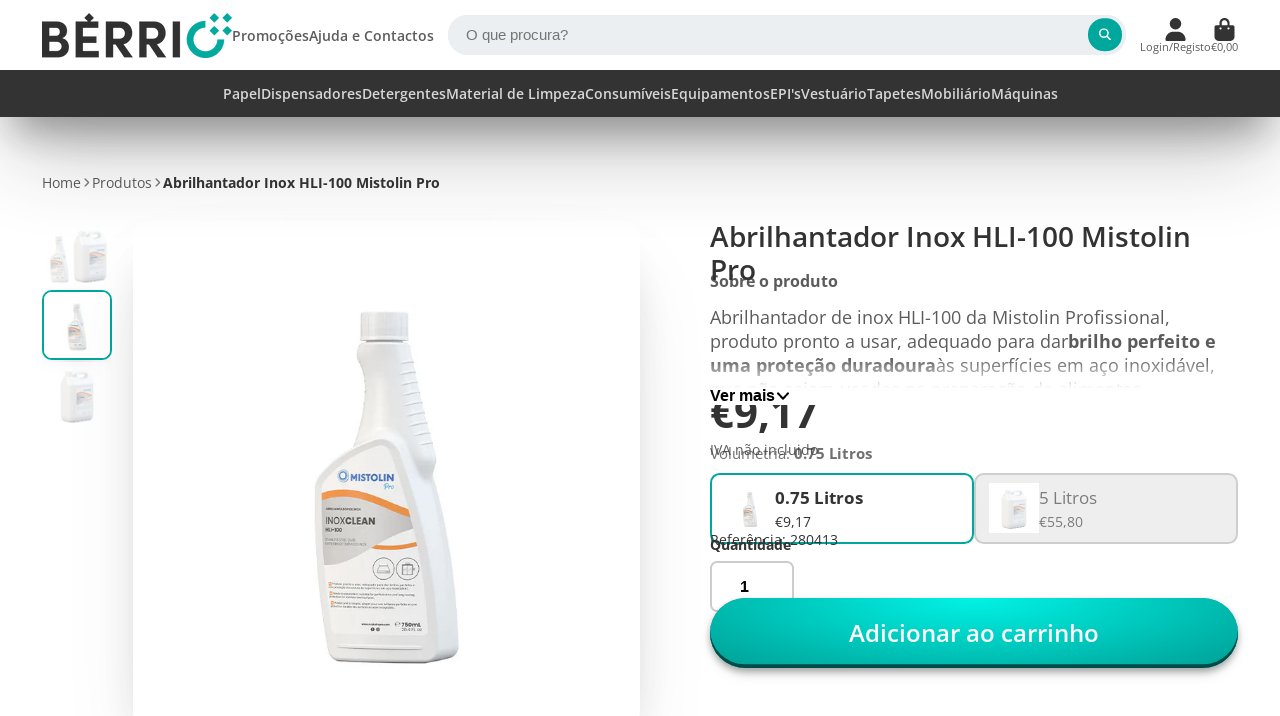

--- FILE ---
content_type: text/html; charset=utf-8
request_url: https://www.berrio.pt/products/hli-100-abrilhantador-inox-mistolin
body_size: 42982
content:
<!doctype html>
<html class="no-js" lang="pt-PT">
  <head>

<!-- AMPIFY-ME:START -->


    
<link rel="amphtml" href="https://www.berrio.pt/a/amp/products/hli-100-abrilhantador-inox-mistolin">


<!-- AMPIFY-ME:END -->

    <meta charset="utf-8">
    <meta http-equiv="X-UA-Compatible" content="IE=edge">
    <meta name="viewport" content="width=device-width,initial-scale=1">
    <meta name="theme-color" content="">
    <link rel="canonical" href="https://www.berrio.pt/products/hli-100-abrilhantador-inox-mistolin">
    <link rel="preconnect" href="https://cdn.shopify.com" crossorigin><link rel="icon" type="image/png" href="//www.berrio.pt/cdn/shop/files/favicon_32x32.png?v=1669653508"><link rel="preconnect" href="https://fonts.shopifycdn.com" crossorigin><title>
      Abrilhantador Inox HLI-100 Mistolin Pro &ndash; Bérrio - Equipamentos de Limpeza Profissional</title>

    
      <meta name="description" content="Abrilhantador de inox HLI-100 da Mistolin Profissional, produto pronto a usar, adequado para darbrilho perfeito e uma proteção duradouraàs superfícies em aço inoxidável, que não sejam usadas na preparação de alimentos. Este abrilhantador Inox HLI-100 forma uma película protetora na superfície, prevenindo oxidações.Elim">
    

    

<meta property="og:site_name" content="Bérrio - Equipamentos de Limpeza Profissional">
<meta property="og:url" content="https://www.berrio.pt/products/hli-100-abrilhantador-inox-mistolin">
<meta property="og:title" content="Abrilhantador Inox HLI-100 Mistolin Pro">
<meta property="og:type" content="product">
<meta property="og:description" content="Abrilhantador de inox HLI-100 da Mistolin Profissional, produto pronto a usar, adequado para darbrilho perfeito e uma proteção duradouraàs superfícies em aço inoxidável, que não sejam usadas na preparação de alimentos. Este abrilhantador Inox HLI-100 forma uma película protetora na superfície, prevenindo oxidações.Elim"><meta property="og:image" content="http://www.berrio.pt/cdn/shop/products/Abrilhantador-Inox-HLI-100-Mistolin-Pro.jpg?v=1636636690">
  <meta property="og:image:secure_url" content="https://www.berrio.pt/cdn/shop/products/Abrilhantador-Inox-HLI-100-Mistolin-Pro.jpg?v=1636636690">
  <meta property="og:image:width" content="800">
  <meta property="og:image:height" content="800"><meta property="og:price:amount" content="9,17">
  <meta property="og:price:currency" content="EUR"><meta name="twitter:site" content="@shopify"><meta name="twitter:card" content="summary_large_image">
<meta name="twitter:title" content="Abrilhantador Inox HLI-100 Mistolin Pro">
<meta name="twitter:description" content="Abrilhantador de inox HLI-100 da Mistolin Profissional, produto pronto a usar, adequado para darbrilho perfeito e uma proteção duradouraàs superfícies em aço inoxidável, que não sejam usadas na preparação de alimentos. Este abrilhantador Inox HLI-100 forma uma película protetora na superfície, prevenindo oxidações.Elim">


    <script>window.performance && window.performance.mark && window.performance.mark('shopify.content_for_header.start');</script><meta name="google-site-verification" content="SWaG3FVPjcyk37_YrjVwQC98pf5EtUxfq_07yzC5fTo">
<meta id="shopify-digital-wallet" name="shopify-digital-wallet" content="/4833280064/digital_wallets/dialog">
<link rel="alternate" type="application/json+oembed" href="https://www.berrio.pt/products/hli-100-abrilhantador-inox-mistolin.oembed">
<script async="async" src="/checkouts/internal/preloads.js?locale=pt-PT"></script>
<script id="shopify-features" type="application/json">{"accessToken":"0e38b778f29332a3ec4e66b78e9a0003","betas":["rich-media-storefront-analytics"],"domain":"www.berrio.pt","predictiveSearch":true,"shopId":4833280064,"locale":"pt-pt"}</script>
<script>var Shopify = Shopify || {};
Shopify.shop = "berrio-importacao-e-exportacao.myshopify.com";
Shopify.locale = "pt-PT";
Shopify.currency = {"active":"EUR","rate":"1.0"};
Shopify.country = "PT";
Shopify.theme = {"name":"Cópia atualizada de Cópia atualizada de Cópia a...","id":185868878165,"schema_name":"ShowTime","schema_version":"8.1.0","theme_store_id":687,"role":"main"};
Shopify.theme.handle = "null";
Shopify.theme.style = {"id":null,"handle":null};
Shopify.cdnHost = "www.berrio.pt/cdn";
Shopify.routes = Shopify.routes || {};
Shopify.routes.root = "/";</script>
<script type="module">!function(o){(o.Shopify=o.Shopify||{}).modules=!0}(window);</script>
<script>!function(o){function n(){var o=[];function n(){o.push(Array.prototype.slice.apply(arguments))}return n.q=o,n}var t=o.Shopify=o.Shopify||{};t.loadFeatures=n(),t.autoloadFeatures=n()}(window);</script>
<script id="shop-js-analytics" type="application/json">{"pageType":"product"}</script>
<script defer="defer" async type="module" src="//www.berrio.pt/cdn/shopifycloud/shop-js/modules/v2/client.init-shop-cart-sync_CYdFexDA.pt-PT.esm.js"></script>
<script defer="defer" async type="module" src="//www.berrio.pt/cdn/shopifycloud/shop-js/modules/v2/chunk.common_uloyeNoq.esm.js"></script>
<script defer="defer" async type="module" src="//www.berrio.pt/cdn/shopifycloud/shop-js/modules/v2/chunk.modal_BseLWsYy.esm.js"></script>
<script type="module">
  await import("//www.berrio.pt/cdn/shopifycloud/shop-js/modules/v2/client.init-shop-cart-sync_CYdFexDA.pt-PT.esm.js");
await import("//www.berrio.pt/cdn/shopifycloud/shop-js/modules/v2/chunk.common_uloyeNoq.esm.js");
await import("//www.berrio.pt/cdn/shopifycloud/shop-js/modules/v2/chunk.modal_BseLWsYy.esm.js");

  window.Shopify.SignInWithShop?.initShopCartSync?.({"fedCMEnabled":true,"windoidEnabled":true});

</script>
<script>(function() {
  var isLoaded = false;
  function asyncLoad() {
    if (isLoaded) return;
    isLoaded = true;
    var urls = ["https:\/\/ecommplugins-trustboxsettings.trustpilot.com\/berrio-importacao-e-exportacao.myshopify.com.js?settings=1734684596498\u0026shop=berrio-importacao-e-exportacao.myshopify.com","https:\/\/ecommplugins-scripts.trustpilot.com\/v2.1\/js\/header.js?settings=eyJrZXkiOiIwU0p1Qkpzcld5V2g1dmQ4In0=\u0026shop=berrio-importacao-e-exportacao.myshopify.com","https:\/\/widget.trustpilot.com\/bootstrap\/v5\/tp.widget.sync.bootstrap.min.js?shop=berrio-importacao-e-exportacao.myshopify.com","https:\/\/chimpstatic.com\/mcjs-connected\/js\/users\/a497575789c67b1f33feddc75\/433cde68076a0e652cd98c03c.js?shop=berrio-importacao-e-exportacao.myshopify.com","https:\/\/ecommplugins-scripts.trustpilot.com\/v2.1\/js\/header.min.js?settings=eyJrZXkiOiIwU0p1Qkpzcld5V2g1dmQ4IiwicyI6Im5vbmUifQ==\u0026shop=berrio-importacao-e-exportacao.myshopify.com","https:\/\/ecommplugins-scripts.trustpilot.com\/v2.1\/js\/header.min.js?settings=eyJrZXkiOiIwU0p1Qkpzcld5V2g1dmQ4IiwicyI6Im5vbmUifQ==\u0026shop=berrio-importacao-e-exportacao.myshopify.com","https:\/\/ecommplugins-scripts.trustpilot.com\/v2.1\/js\/header.min.js?settings=eyJrZXkiOiIwU0p1Qkpzcld5V2g1dmQ4IiwicyI6Im5vbmUifQ==\u0026shop=berrio-importacao-e-exportacao.myshopify.com","https:\/\/ecommplugins-scripts.trustpilot.com\/v2.1\/js\/header.min.js?settings=eyJrZXkiOiIwU0p1Qkpzcld5V2g1dmQ4IiwicyI6Im5vbmUifQ==\u0026shop=berrio-importacao-e-exportacao.myshopify.com","https:\/\/ecommplugins-scripts.trustpilot.com\/v2.1\/js\/header.min.js?settings=eyJrZXkiOiIwU0p1Qkpzcld5V2g1dmQ4IiwicyI6Im5vbmUifQ==\u0026shop=berrio-importacao-e-exportacao.myshopify.com","https:\/\/ecommplugins-scripts.trustpilot.com\/v2.1\/js\/header.min.js?settings=eyJrZXkiOiIwU0p1Qkpzcld5V2g1dmQ4IiwicyI6Im5vbmUifQ==\u0026shop=berrio-importacao-e-exportacao.myshopify.com","https:\/\/ecommplugins-scripts.trustpilot.com\/v2.1\/js\/header.min.js?settings=eyJrZXkiOiIwU0p1Qkpzcld5V2g1dmQ4IiwicyI6Im5vbmUifQ==\u0026shop=berrio-importacao-e-exportacao.myshopify.com","https:\/\/ecommplugins-scripts.trustpilot.com\/v2.1\/js\/header.min.js?settings=eyJrZXkiOiIwU0p1Qkpzcld5V2g1dmQ4IiwicyI6Im5vbmUifQ==\u0026shop=berrio-importacao-e-exportacao.myshopify.com","https:\/\/ecommplugins-scripts.trustpilot.com\/v2.1\/js\/header.min.js?settings=eyJrZXkiOiIwU0p1Qkpzcld5V2g1dmQ4IiwicyI6Im5vbmUifQ==\u0026shop=berrio-importacao-e-exportacao.myshopify.com","https:\/\/ecommplugins-scripts.trustpilot.com\/v2.1\/js\/header.min.js?settings=eyJrZXkiOiIwU0p1Qkpzcld5V2g1dmQ4IiwicyI6InNrdSJ9\u0026shop=berrio-importacao-e-exportacao.myshopify.com","https:\/\/ecommplugins-scripts.trustpilot.com\/v2.1\/js\/header.min.js?settings=eyJrZXkiOiIwU0p1Qkpzcld5V2g1dmQ4IiwicyI6InNrdSJ9\u0026shop=berrio-importacao-e-exportacao.myshopify.com","https:\/\/ecommplugins-scripts.trustpilot.com\/v2.1\/js\/header.min.js?settings=eyJrZXkiOiIwU0p1Qkpzcld5V2g1dmQ4IiwicyI6InNrdSJ9\u0026shop=berrio-importacao-e-exportacao.myshopify.com","https:\/\/ecommplugins-scripts.trustpilot.com\/v2.1\/js\/header.min.js?settings=eyJrZXkiOiIwU0p1Qkpzcld5V2g1dmQ4IiwicyI6InNrdSJ9\u0026shop=berrio-importacao-e-exportacao.myshopify.com","https:\/\/ecommplugins-scripts.trustpilot.com\/v2.1\/js\/header.min.js?settings=eyJrZXkiOiIwU0p1Qkpzcld5V2g1dmQ4IiwicyI6InNrdSJ9\u0026shop=berrio-importacao-e-exportacao.myshopify.com","https:\/\/ecommplugins-scripts.trustpilot.com\/v2.1\/js\/header.min.js?settings=eyJrZXkiOiIwU0p1Qkpzcld5V2g1dmQ4IiwicyI6InNrdSJ9\u0026shop=berrio-importacao-e-exportacao.myshopify.com","https:\/\/ecommplugins-scripts.trustpilot.com\/v2.1\/js\/header.min.js?settings=eyJrZXkiOiIwU0p1Qkpzcld5V2g1dmQ4IiwicyI6InNrdSJ9\u0026shop=berrio-importacao-e-exportacao.myshopify.com","https:\/\/ecommplugins-scripts.trustpilot.com\/v2.1\/js\/header.min.js?settings=eyJrZXkiOiIwU0p1Qkpzcld5V2g1dmQ4IiwicyI6InNrdSJ9\u0026shop=berrio-importacao-e-exportacao.myshopify.com","https:\/\/ecommplugins-scripts.trustpilot.com\/v2.1\/js\/header.min.js?settings=eyJrZXkiOiIwU0p1Qkpzcld5V2g1dmQ4IiwicyI6InNrdSJ9\u0026shop=berrio-importacao-e-exportacao.myshopify.com","https:\/\/ecommplugins-scripts.trustpilot.com\/v2.1\/js\/header.min.js?settings=eyJrZXkiOiIwU0p1Qkpzcld5V2g1dmQ4IiwicyI6InNrdSJ9\u0026shop=berrio-importacao-e-exportacao.myshopify.com","https:\/\/ecommplugins-scripts.trustpilot.com\/v2.1\/js\/header.min.js?settings=eyJrZXkiOiIwU0p1Qkpzcld5V2g1dmQ4IiwicyI6InNrdSJ9\u0026shop=berrio-importacao-e-exportacao.myshopify.com","https:\/\/ecommplugins-scripts.trustpilot.com\/v2.1\/js\/header.min.js?settings=eyJrZXkiOiIwU0p1Qkpzcld5V2g1dmQ4IiwicyI6InNrdSJ9\u0026shop=berrio-importacao-e-exportacao.myshopify.com","https:\/\/ecommplugins-scripts.trustpilot.com\/v2.1\/js\/header.min.js?settings=eyJrZXkiOiIwU0p1Qkpzcld5V2g1dmQ4IiwicyI6InNrdSJ9\u0026shop=berrio-importacao-e-exportacao.myshopify.com"];
    for (var i = 0; i < urls.length; i++) {
      var s = document.createElement('script');
      s.type = 'text/javascript';
      s.async = true;
      s.src = urls[i];
      var x = document.getElementsByTagName('script')[0];
      x.parentNode.insertBefore(s, x);
    }
  };
  if(window.attachEvent) {
    window.attachEvent('onload', asyncLoad);
  } else {
    window.addEventListener('load', asyncLoad, false);
  }
})();</script>
<script id="__st">var __st={"a":4833280064,"offset":0,"reqid":"052b7184-b78d-42ae-a43e-faa5234f40b7-1769794319","pageurl":"www.berrio.pt\/products\/hli-100-abrilhantador-inox-mistolin","u":"739c30e81291","p":"product","rtyp":"product","rid":4534490431606};</script>
<script>window.ShopifyPaypalV4VisibilityTracking = true;</script>
<script id="captcha-bootstrap">!function(){'use strict';const t='contact',e='account',n='new_comment',o=[[t,t],['blogs',n],['comments',n],[t,'customer']],c=[[e,'customer_login'],[e,'guest_login'],[e,'recover_customer_password'],[e,'create_customer']],r=t=>t.map((([t,e])=>`form[action*='/${t}']:not([data-nocaptcha='true']) input[name='form_type'][value='${e}']`)).join(','),a=t=>()=>t?[...document.querySelectorAll(t)].map((t=>t.form)):[];function s(){const t=[...o],e=r(t);return a(e)}const i='password',u='form_key',d=['recaptcha-v3-token','g-recaptcha-response','h-captcha-response',i],f=()=>{try{return window.sessionStorage}catch{return}},m='__shopify_v',_=t=>t.elements[u];function p(t,e,n=!1){try{const o=window.sessionStorage,c=JSON.parse(o.getItem(e)),{data:r}=function(t){const{data:e,action:n}=t;return t[m]||n?{data:e,action:n}:{data:t,action:n}}(c);for(const[e,n]of Object.entries(r))t.elements[e]&&(t.elements[e].value=n);n&&o.removeItem(e)}catch(o){console.error('form repopulation failed',{error:o})}}const l='form_type',E='cptcha';function T(t){t.dataset[E]=!0}const w=window,h=w.document,L='Shopify',v='ce_forms',y='captcha';let A=!1;((t,e)=>{const n=(g='f06e6c50-85a8-45c8-87d0-21a2b65856fe',I='https://cdn.shopify.com/shopifycloud/storefront-forms-hcaptcha/ce_storefront_forms_captcha_hcaptcha.v1.5.2.iife.js',D={infoText:'Protegido por hCaptcha',privacyText:'Privacidade',termsText:'Termos'},(t,e,n)=>{const o=w[L][v],c=o.bindForm;if(c)return c(t,g,e,D).then(n);var r;o.q.push([[t,g,e,D],n]),r=I,A||(h.body.append(Object.assign(h.createElement('script'),{id:'captcha-provider',async:!0,src:r})),A=!0)});var g,I,D;w[L]=w[L]||{},w[L][v]=w[L][v]||{},w[L][v].q=[],w[L][y]=w[L][y]||{},w[L][y].protect=function(t,e){n(t,void 0,e),T(t)},Object.freeze(w[L][y]),function(t,e,n,w,h,L){const[v,y,A,g]=function(t,e,n){const i=e?o:[],u=t?c:[],d=[...i,...u],f=r(d),m=r(i),_=r(d.filter((([t,e])=>n.includes(e))));return[a(f),a(m),a(_),s()]}(w,h,L),I=t=>{const e=t.target;return e instanceof HTMLFormElement?e:e&&e.form},D=t=>v().includes(t);t.addEventListener('submit',(t=>{const e=I(t);if(!e)return;const n=D(e)&&!e.dataset.hcaptchaBound&&!e.dataset.recaptchaBound,o=_(e),c=g().includes(e)&&(!o||!o.value);(n||c)&&t.preventDefault(),c&&!n&&(function(t){try{if(!f())return;!function(t){const e=f();if(!e)return;const n=_(t);if(!n)return;const o=n.value;o&&e.removeItem(o)}(t);const e=Array.from(Array(32),(()=>Math.random().toString(36)[2])).join('');!function(t,e){_(t)||t.append(Object.assign(document.createElement('input'),{type:'hidden',name:u})),t.elements[u].value=e}(t,e),function(t,e){const n=f();if(!n)return;const o=[...t.querySelectorAll(`input[type='${i}']`)].map((({name:t})=>t)),c=[...d,...o],r={};for(const[a,s]of new FormData(t).entries())c.includes(a)||(r[a]=s);n.setItem(e,JSON.stringify({[m]:1,action:t.action,data:r}))}(t,e)}catch(e){console.error('failed to persist form',e)}}(e),e.submit())}));const S=(t,e)=>{t&&!t.dataset[E]&&(n(t,e.some((e=>e===t))),T(t))};for(const o of['focusin','change'])t.addEventListener(o,(t=>{const e=I(t);D(e)&&S(e,y())}));const B=e.get('form_key'),M=e.get(l),P=B&&M;t.addEventListener('DOMContentLoaded',(()=>{const t=y();if(P)for(const e of t)e.elements[l].value===M&&p(e,B);[...new Set([...A(),...v().filter((t=>'true'===t.dataset.shopifyCaptcha))])].forEach((e=>S(e,t)))}))}(h,new URLSearchParams(w.location.search),n,t,e,['guest_login'])})(!0,!0)}();</script>
<script integrity="sha256-4kQ18oKyAcykRKYeNunJcIwy7WH5gtpwJnB7kiuLZ1E=" data-source-attribution="shopify.loadfeatures" defer="defer" src="//www.berrio.pt/cdn/shopifycloud/storefront/assets/storefront/load_feature-a0a9edcb.js" crossorigin="anonymous"></script>
<script data-source-attribution="shopify.dynamic_checkout.dynamic.init">var Shopify=Shopify||{};Shopify.PaymentButton=Shopify.PaymentButton||{isStorefrontPortableWallets:!0,init:function(){window.Shopify.PaymentButton.init=function(){};var t=document.createElement("script");t.src="https://www.berrio.pt/cdn/shopifycloud/portable-wallets/latest/portable-wallets.pt-pt.js",t.type="module",document.head.appendChild(t)}};
</script>
<script data-source-attribution="shopify.dynamic_checkout.buyer_consent">
  function portableWalletsHideBuyerConsent(e){var t=document.getElementById("shopify-buyer-consent"),n=document.getElementById("shopify-subscription-policy-button");t&&n&&(t.classList.add("hidden"),t.setAttribute("aria-hidden","true"),n.removeEventListener("click",e))}function portableWalletsShowBuyerConsent(e){var t=document.getElementById("shopify-buyer-consent"),n=document.getElementById("shopify-subscription-policy-button");t&&n&&(t.classList.remove("hidden"),t.removeAttribute("aria-hidden"),n.addEventListener("click",e))}window.Shopify?.PaymentButton&&(window.Shopify.PaymentButton.hideBuyerConsent=portableWalletsHideBuyerConsent,window.Shopify.PaymentButton.showBuyerConsent=portableWalletsShowBuyerConsent);
</script>
<script data-source-attribution="shopify.dynamic_checkout.cart.bootstrap">document.addEventListener("DOMContentLoaded",(function(){function t(){return document.querySelector("shopify-accelerated-checkout-cart, shopify-accelerated-checkout")}if(t())Shopify.PaymentButton.init();else{new MutationObserver((function(e,n){t()&&(Shopify.PaymentButton.init(),n.disconnect())})).observe(document.body,{childList:!0,subtree:!0})}}));
</script>
<script id='scb4127' type='text/javascript' async='' src='https://www.berrio.pt/cdn/shopifycloud/privacy-banner/storefront-banner.js'></script>
<script>window.performance && window.performance.mark && window.performance.mark('shopify.content_for_header.end');</script>

    

<style data-shopify>
    @font-face {
  font-family: "Open Sans";
  font-weight: 400;
  font-style: normal;
  font-display: swap;
  src: url("//www.berrio.pt/cdn/fonts/open_sans/opensans_n4.c32e4d4eca5273f6d4ee95ddf54b5bbb75fc9b61.woff2") format("woff2"),
       url("//www.berrio.pt/cdn/fonts/open_sans/opensans_n4.5f3406f8d94162b37bfa232b486ac93ee892406d.woff") format("woff");
}

    @font-face {
  font-family: "Open Sans";
  font-weight: 700;
  font-style: normal;
  font-display: swap;
  src: url("//www.berrio.pt/cdn/fonts/open_sans/opensans_n7.a9393be1574ea8606c68f4441806b2711d0d13e4.woff2") format("woff2"),
       url("//www.berrio.pt/cdn/fonts/open_sans/opensans_n7.7b8af34a6ebf52beb1a4c1d8c73ad6910ec2e553.woff") format("woff");
}

    @font-face {
  font-family: "Open Sans";
  font-weight: 400;
  font-style: italic;
  font-display: swap;
  src: url("//www.berrio.pt/cdn/fonts/open_sans/opensans_i4.6f1d45f7a46916cc95c694aab32ecbf7509cbf33.woff2") format("woff2"),
       url("//www.berrio.pt/cdn/fonts/open_sans/opensans_i4.4efaa52d5a57aa9a57c1556cc2b7465d18839daa.woff") format("woff");
}

    @font-face {
  font-family: "Open Sans";
  font-weight: 700;
  font-style: italic;
  font-display: swap;
  src: url("//www.berrio.pt/cdn/fonts/open_sans/opensans_i7.916ced2e2ce15f7fcd95d196601a15e7b89ee9a4.woff2") format("woff2"),
       url("//www.berrio.pt/cdn/fonts/open_sans/opensans_i7.99a9cff8c86ea65461de497ade3d515a98f8b32a.woff") format("woff");
}

    @font-face {
  font-family: "Open Sans";
  font-weight: 600;
  font-style: normal;
  font-display: swap;
  src: url("//www.berrio.pt/cdn/fonts/open_sans/opensans_n6.15aeff3c913c3fe570c19cdfeed14ce10d09fb08.woff2") format("woff2"),
       url("//www.berrio.pt/cdn/fonts/open_sans/opensans_n6.14bef14c75f8837a87f70ce22013cb146ee3e9f3.woff") format("woff");
}


    :root {
    --font-body-family: "Open Sans", sans-serif;
    --font-body-style: normal;
    --font-body-weight: 400;
    --font-body-weight-bold: 700;

    --font-heading-family: "Open Sans", sans-serif;
    --font-heading-style: normal;
    --font-heading-weight: 600;

    --font-scale: 1.0;

    
    --color-g-text: #333333;--color-g-text-alpha-80: rgba(38, 38, 38, 0.8);
    --color-g-text-alpha-70: rgba(38, 38, 38, 0.7);
    --color-g-text-alpha-50: rgba(38, 38, 38, 0.5);
    --color-g-text-alpha-60: rgba(38, 38, 38, 0.6);
    --color-g-text-alpha-40: rgba(38, 38, 38, 0.4);
    --color-g-text-alpha-30: rgba(38, 38, 38, 0.3);
    --color-g-text-alpha-20: rgba(38, 38, 38, 0.2);
    --color-g-text-alpha-10: rgba(38, 38, 38, 0.1);

    --color-g-bg: #FFFFFF;
    --color-g-bg-d5: #f2f2f2;
    --color-g-bg-d15: #e6e6e6;
    --color-g-bg-alpha-0: rgba(255, 255, 255, 0);
    --color-g-bg-alpha-70: rgba(255, 255, 255, 0.7);
    --color-g-bg-border: #cccccc;
    --color-g-fg: #FFFFFF;
    --color-g-fg-alpha-70: rgba(255, 255, 255, 0.7);
    --color-g-fg-alpha-50: rgba(255, 255, 255, 0.5);
    --color-g-fg-d10: #e6e6e6;
    --color-g-fg-d20: #cccccc;
    --color-g-accent: #00a79d;
    --color-g-sale: #B12704;
    --color-g-warning: #fd7e14;
    --color-g-success: #198754;
    --color-g-danger: #dc3545;
    --color-g-star-rating: #FFA41C;

    --color-g-button-text: #ffffff;
    --color-g-button-bg: #00a79d;
    --color-g-button-bg-hover: #008d85;
    --color-g-button-shadow-l1: rgba(0, 14, 13, 0.3);
    --color-g-button-shadow-l2: rgba(0, 14, 13, 0.15);
    --color-g-button-shadow-l3: #004b47;
    --color-g-button-bg-gradient: #00f3e5;

    --color-g-button-buy-it-now-text: #000;
    --color-g-button-buy-it-now-bg: #feaa2c;
    --color-g-button-buy-it-now-bg-hover: #fea013;

    --color-g-product-badge-sale: #DC3545;
    --color-g-product-badge-sold-out: #7D959F;

    --border-radius-base: 1.125rem;
    --border-radius-inner: 0.7rem;
    --border-radius-sm: 0.25rem;
    --transition-base: 0.3s;

    --box-shadow-large: rgb(50 50 93 / 25%) 0px 50px 100px -20px, rgb(0 0 0 / 30%) 0px 30px 60px -30px;

    --container-width: 1600px;
    --container-spacer: min(3rem, 5vw);
    /* --glob-gutter: clamp(3vw, 1.4rem, 30px); */
    --glob-gutter: min(3vw, 1.4rem);
    }
</style><link rel="preload" as="font" href="//www.berrio.pt/cdn/fonts/open_sans/opensans_n4.c32e4d4eca5273f6d4ee95ddf54b5bbb75fc9b61.woff2" type="font/woff2" crossorigin><link rel="preload" as="font" href="//www.berrio.pt/cdn/fonts/open_sans/opensans_n6.15aeff3c913c3fe570c19cdfeed14ce10d09fb08.woff2" type="font/woff2" crossorigin><script>
      document.documentElement.className = document.documentElement.className.replace('no-js', 'js');
      if (Shopify.designMode) {
        document.documentElement.classList.add('shopify-design-mode');
      }
      function lazyImageOnLoad(img) {
        img.setAttribute('loaded', '');
      }
    </script>

  
  <link href="//www.berrio.pt/cdn/shop/t/61/assets/core.css?v=159504530629355672431757577904" rel="stylesheet" type="text/css" media="all" />

  
  <link href="https://monorail-edge.shopifysvc.com" rel="dns-prefetch">
<script>(function(){if ("sendBeacon" in navigator && "performance" in window) {try {var session_token_from_headers = performance.getEntriesByType('navigation')[0].serverTiming.find(x => x.name == '_s').description;} catch {var session_token_from_headers = undefined;}var session_cookie_matches = document.cookie.match(/_shopify_s=([^;]*)/);var session_token_from_cookie = session_cookie_matches && session_cookie_matches.length === 2 ? session_cookie_matches[1] : "";var session_token = session_token_from_headers || session_token_from_cookie || "";function handle_abandonment_event(e) {var entries = performance.getEntries().filter(function(entry) {return /monorail-edge.shopifysvc.com/.test(entry.name);});if (!window.abandonment_tracked && entries.length === 0) {window.abandonment_tracked = true;var currentMs = Date.now();var navigation_start = performance.timing.navigationStart;var payload = {shop_id: 4833280064,url: window.location.href,navigation_start,duration: currentMs - navigation_start,session_token,page_type: "product"};window.navigator.sendBeacon("https://monorail-edge.shopifysvc.com/v1/produce", JSON.stringify({schema_id: "online_store_buyer_site_abandonment/1.1",payload: payload,metadata: {event_created_at_ms: currentMs,event_sent_at_ms: currentMs}}));}}window.addEventListener('pagehide', handle_abandonment_event);}}());</script>
<script id="web-pixels-manager-setup">(function e(e,d,r,n,o){if(void 0===o&&(o={}),!Boolean(null===(a=null===(i=window.Shopify)||void 0===i?void 0:i.analytics)||void 0===a?void 0:a.replayQueue)){var i,a;window.Shopify=window.Shopify||{};var t=window.Shopify;t.analytics=t.analytics||{};var s=t.analytics;s.replayQueue=[],s.publish=function(e,d,r){return s.replayQueue.push([e,d,r]),!0};try{self.performance.mark("wpm:start")}catch(e){}var l=function(){var e={modern:/Edge?\/(1{2}[4-9]|1[2-9]\d|[2-9]\d{2}|\d{4,})\.\d+(\.\d+|)|Firefox\/(1{2}[4-9]|1[2-9]\d|[2-9]\d{2}|\d{4,})\.\d+(\.\d+|)|Chrom(ium|e)\/(9{2}|\d{3,})\.\d+(\.\d+|)|(Maci|X1{2}).+ Version\/(15\.\d+|(1[6-9]|[2-9]\d|\d{3,})\.\d+)([,.]\d+|)( \(\w+\)|)( Mobile\/\w+|) Safari\/|Chrome.+OPR\/(9{2}|\d{3,})\.\d+\.\d+|(CPU[ +]OS|iPhone[ +]OS|CPU[ +]iPhone|CPU IPhone OS|CPU iPad OS)[ +]+(15[._]\d+|(1[6-9]|[2-9]\d|\d{3,})[._]\d+)([._]\d+|)|Android:?[ /-](13[3-9]|1[4-9]\d|[2-9]\d{2}|\d{4,})(\.\d+|)(\.\d+|)|Android.+Firefox\/(13[5-9]|1[4-9]\d|[2-9]\d{2}|\d{4,})\.\d+(\.\d+|)|Android.+Chrom(ium|e)\/(13[3-9]|1[4-9]\d|[2-9]\d{2}|\d{4,})\.\d+(\.\d+|)|SamsungBrowser\/([2-9]\d|\d{3,})\.\d+/,legacy:/Edge?\/(1[6-9]|[2-9]\d|\d{3,})\.\d+(\.\d+|)|Firefox\/(5[4-9]|[6-9]\d|\d{3,})\.\d+(\.\d+|)|Chrom(ium|e)\/(5[1-9]|[6-9]\d|\d{3,})\.\d+(\.\d+|)([\d.]+$|.*Safari\/(?![\d.]+ Edge\/[\d.]+$))|(Maci|X1{2}).+ Version\/(10\.\d+|(1[1-9]|[2-9]\d|\d{3,})\.\d+)([,.]\d+|)( \(\w+\)|)( Mobile\/\w+|) Safari\/|Chrome.+OPR\/(3[89]|[4-9]\d|\d{3,})\.\d+\.\d+|(CPU[ +]OS|iPhone[ +]OS|CPU[ +]iPhone|CPU IPhone OS|CPU iPad OS)[ +]+(10[._]\d+|(1[1-9]|[2-9]\d|\d{3,})[._]\d+)([._]\d+|)|Android:?[ /-](13[3-9]|1[4-9]\d|[2-9]\d{2}|\d{4,})(\.\d+|)(\.\d+|)|Mobile Safari.+OPR\/([89]\d|\d{3,})\.\d+\.\d+|Android.+Firefox\/(13[5-9]|1[4-9]\d|[2-9]\d{2}|\d{4,})\.\d+(\.\d+|)|Android.+Chrom(ium|e)\/(13[3-9]|1[4-9]\d|[2-9]\d{2}|\d{4,})\.\d+(\.\d+|)|Android.+(UC? ?Browser|UCWEB|U3)[ /]?(15\.([5-9]|\d{2,})|(1[6-9]|[2-9]\d|\d{3,})\.\d+)\.\d+|SamsungBrowser\/(5\.\d+|([6-9]|\d{2,})\.\d+)|Android.+MQ{2}Browser\/(14(\.(9|\d{2,})|)|(1[5-9]|[2-9]\d|\d{3,})(\.\d+|))(\.\d+|)|K[Aa][Ii]OS\/(3\.\d+|([4-9]|\d{2,})\.\d+)(\.\d+|)/},d=e.modern,r=e.legacy,n=navigator.userAgent;return n.match(d)?"modern":n.match(r)?"legacy":"unknown"}(),u="modern"===l?"modern":"legacy",c=(null!=n?n:{modern:"",legacy:""})[u],f=function(e){return[e.baseUrl,"/wpm","/b",e.hashVersion,"modern"===e.buildTarget?"m":"l",".js"].join("")}({baseUrl:d,hashVersion:r,buildTarget:u}),m=function(e){var d=e.version,r=e.bundleTarget,n=e.surface,o=e.pageUrl,i=e.monorailEndpoint;return{emit:function(e){var a=e.status,t=e.errorMsg,s=(new Date).getTime(),l=JSON.stringify({metadata:{event_sent_at_ms:s},events:[{schema_id:"web_pixels_manager_load/3.1",payload:{version:d,bundle_target:r,page_url:o,status:a,surface:n,error_msg:t},metadata:{event_created_at_ms:s}}]});if(!i)return console&&console.warn&&console.warn("[Web Pixels Manager] No Monorail endpoint provided, skipping logging."),!1;try{return self.navigator.sendBeacon.bind(self.navigator)(i,l)}catch(e){}var u=new XMLHttpRequest;try{return u.open("POST",i,!0),u.setRequestHeader("Content-Type","text/plain"),u.send(l),!0}catch(e){return console&&console.warn&&console.warn("[Web Pixels Manager] Got an unhandled error while logging to Monorail."),!1}}}}({version:r,bundleTarget:l,surface:e.surface,pageUrl:self.location.href,monorailEndpoint:e.monorailEndpoint});try{o.browserTarget=l,function(e){var d=e.src,r=e.async,n=void 0===r||r,o=e.onload,i=e.onerror,a=e.sri,t=e.scriptDataAttributes,s=void 0===t?{}:t,l=document.createElement("script"),u=document.querySelector("head"),c=document.querySelector("body");if(l.async=n,l.src=d,a&&(l.integrity=a,l.crossOrigin="anonymous"),s)for(var f in s)if(Object.prototype.hasOwnProperty.call(s,f))try{l.dataset[f]=s[f]}catch(e){}if(o&&l.addEventListener("load",o),i&&l.addEventListener("error",i),u)u.appendChild(l);else{if(!c)throw new Error("Did not find a head or body element to append the script");c.appendChild(l)}}({src:f,async:!0,onload:function(){if(!function(){var e,d;return Boolean(null===(d=null===(e=window.Shopify)||void 0===e?void 0:e.analytics)||void 0===d?void 0:d.initialized)}()){var d=window.webPixelsManager.init(e)||void 0;if(d){var r=window.Shopify.analytics;r.replayQueue.forEach((function(e){var r=e[0],n=e[1],o=e[2];d.publishCustomEvent(r,n,o)})),r.replayQueue=[],r.publish=d.publishCustomEvent,r.visitor=d.visitor,r.initialized=!0}}},onerror:function(){return m.emit({status:"failed",errorMsg:"".concat(f," has failed to load")})},sri:function(e){var d=/^sha384-[A-Za-z0-9+/=]+$/;return"string"==typeof e&&d.test(e)}(c)?c:"",scriptDataAttributes:o}),m.emit({status:"loading"})}catch(e){m.emit({status:"failed",errorMsg:(null==e?void 0:e.message)||"Unknown error"})}}})({shopId: 4833280064,storefrontBaseUrl: "https://www.berrio.pt",extensionsBaseUrl: "https://extensions.shopifycdn.com/cdn/shopifycloud/web-pixels-manager",monorailEndpoint: "https://monorail-edge.shopifysvc.com/unstable/produce_batch",surface: "storefront-renderer",enabledBetaFlags: ["2dca8a86"],webPixelsConfigList: [{"id":"884310357","configuration":"{\"config\":\"{\\\"google_tag_ids\\\":[\\\"G-03VHBKMYJC\\\",\\\"AW-769883660\\\",\\\"GT-NFXRJPK\\\"],\\\"target_country\\\":\\\"PT\\\",\\\"gtag_events\\\":[{\\\"type\\\":\\\"begin_checkout\\\",\\\"action_label\\\":[\\\"G-03VHBKMYJC\\\",\\\"AW-769883660\\\/MgzPCNPLtJMBEIz8je8C\\\"]},{\\\"type\\\":\\\"search\\\",\\\"action_label\\\":[\\\"G-03VHBKMYJC\\\",\\\"AW-769883660\\\/mgb3CNbLtJMBEIz8je8C\\\"]},{\\\"type\\\":\\\"view_item\\\",\\\"action_label\\\":[\\\"G-03VHBKMYJC\\\",\\\"AW-769883660\\\/p2s9CM3LtJMBEIz8je8C\\\",\\\"MC-HMSSB1WX4Y\\\"]},{\\\"type\\\":\\\"purchase\\\",\\\"action_label\\\":[\\\"G-03VHBKMYJC\\\",\\\"AW-769883660\\\/bqhWCOrHtJMBEIz8je8C\\\",\\\"MC-HMSSB1WX4Y\\\"]},{\\\"type\\\":\\\"page_view\\\",\\\"action_label\\\":[\\\"G-03VHBKMYJC\\\",\\\"AW-769883660\\\/FH4ICOfHtJMBEIz8je8C\\\",\\\"MC-HMSSB1WX4Y\\\"]},{\\\"type\\\":\\\"add_payment_info\\\",\\\"action_label\\\":[\\\"G-03VHBKMYJC\\\",\\\"AW-769883660\\\/MO_DCNnLtJMBEIz8je8C\\\"]},{\\\"type\\\":\\\"add_to_cart\\\",\\\"action_label\\\":[\\\"G-03VHBKMYJC\\\",\\\"AW-769883660\\\/hqWDCNDLtJMBEIz8je8C\\\"]}],\\\"enable_monitoring_mode\\\":false}\"}","eventPayloadVersion":"v1","runtimeContext":"OPEN","scriptVersion":"b2a88bafab3e21179ed38636efcd8a93","type":"APP","apiClientId":1780363,"privacyPurposes":[],"dataSharingAdjustments":{"protectedCustomerApprovalScopes":["read_customer_address","read_customer_email","read_customer_name","read_customer_personal_data","read_customer_phone"]}},{"id":"shopify-app-pixel","configuration":"{}","eventPayloadVersion":"v1","runtimeContext":"STRICT","scriptVersion":"0450","apiClientId":"shopify-pixel","type":"APP","privacyPurposes":["ANALYTICS","MARKETING"]},{"id":"shopify-custom-pixel","eventPayloadVersion":"v1","runtimeContext":"LAX","scriptVersion":"0450","apiClientId":"shopify-pixel","type":"CUSTOM","privacyPurposes":["ANALYTICS","MARKETING"]}],isMerchantRequest: false,initData: {"shop":{"name":"Bérrio - Equipamentos de Limpeza Profissional","paymentSettings":{"currencyCode":"EUR"},"myshopifyDomain":"berrio-importacao-e-exportacao.myshopify.com","countryCode":"PT","storefrontUrl":"https:\/\/www.berrio.pt"},"customer":null,"cart":null,"checkout":null,"productVariants":[{"price":{"amount":9.17,"currencyCode":"EUR"},"product":{"title":"Abrilhantador Inox HLI-100 Mistolin Pro","vendor":"Mistolin Pro","id":"4534490431606","untranslatedTitle":"Abrilhantador Inox HLI-100 Mistolin Pro","url":"\/products\/hli-100-abrilhantador-inox-mistolin","type":"Detergentes Pro"},"id":"39612836053168","image":{"src":"\/\/www.berrio.pt\/cdn\/shop\/products\/Abrilhantador-Inox-HLI-100-Mistolin-Pro-750-ml.jpg?v=1694435959"},"sku":"280413","title":"0.75 Litros","untranslatedTitle":"0.75 Litros"},{"price":{"amount":55.8,"currencyCode":"EUR"},"product":{"title":"Abrilhantador Inox HLI-100 Mistolin Pro","vendor":"Mistolin Pro","id":"4534490431606","untranslatedTitle":"Abrilhantador Inox HLI-100 Mistolin Pro","url":"\/products\/hli-100-abrilhantador-inox-mistolin","type":"Detergentes Pro"},"id":"47237409440085","image":{"src":"\/\/www.berrio.pt\/cdn\/shop\/products\/Abrilhantador-Inox-HLI-100-Mistolin-Pro-5-Litros.jpg?v=1694435959"},"sku":"280412","title":"5 Litros","untranslatedTitle":"5 Litros"}],"purchasingCompany":null},},"https://www.berrio.pt/cdn","1d2a099fw23dfb22ep557258f5m7a2edbae",{"modern":"","legacy":""},{"shopId":"4833280064","storefrontBaseUrl":"https:\/\/www.berrio.pt","extensionBaseUrl":"https:\/\/extensions.shopifycdn.com\/cdn\/shopifycloud\/web-pixels-manager","surface":"storefront-renderer","enabledBetaFlags":"[\"2dca8a86\"]","isMerchantRequest":"false","hashVersion":"1d2a099fw23dfb22ep557258f5m7a2edbae","publish":"custom","events":"[[\"page_viewed\",{}],[\"product_viewed\",{\"productVariant\":{\"price\":{\"amount\":9.17,\"currencyCode\":\"EUR\"},\"product\":{\"title\":\"Abrilhantador Inox HLI-100 Mistolin Pro\",\"vendor\":\"Mistolin Pro\",\"id\":\"4534490431606\",\"untranslatedTitle\":\"Abrilhantador Inox HLI-100 Mistolin Pro\",\"url\":\"\/products\/hli-100-abrilhantador-inox-mistolin\",\"type\":\"Detergentes Pro\"},\"id\":\"39612836053168\",\"image\":{\"src\":\"\/\/www.berrio.pt\/cdn\/shop\/products\/Abrilhantador-Inox-HLI-100-Mistolin-Pro-750-ml.jpg?v=1694435959\"},\"sku\":\"280413\",\"title\":\"0.75 Litros\",\"untranslatedTitle\":\"0.75 Litros\"}}]]"});</script><script>
  window.ShopifyAnalytics = window.ShopifyAnalytics || {};
  window.ShopifyAnalytics.meta = window.ShopifyAnalytics.meta || {};
  window.ShopifyAnalytics.meta.currency = 'EUR';
  var meta = {"product":{"id":4534490431606,"gid":"gid:\/\/shopify\/Product\/4534490431606","vendor":"Mistolin Pro","type":"Detergentes Pro","handle":"hli-100-abrilhantador-inox-mistolin","variants":[{"id":39612836053168,"price":917,"name":"Abrilhantador Inox HLI-100 Mistolin Pro - 0.75 Litros","public_title":"0.75 Litros","sku":"280413"},{"id":47237409440085,"price":5580,"name":"Abrilhantador Inox HLI-100 Mistolin Pro - 5 Litros","public_title":"5 Litros","sku":"280412"}],"remote":false},"page":{"pageType":"product","resourceType":"product","resourceId":4534490431606,"requestId":"052b7184-b78d-42ae-a43e-faa5234f40b7-1769794319"}};
  for (var attr in meta) {
    window.ShopifyAnalytics.meta[attr] = meta[attr];
  }
</script>
<script class="analytics">
  (function () {
    var customDocumentWrite = function(content) {
      var jquery = null;

      if (window.jQuery) {
        jquery = window.jQuery;
      } else if (window.Checkout && window.Checkout.$) {
        jquery = window.Checkout.$;
      }

      if (jquery) {
        jquery('body').append(content);
      }
    };

    var hasLoggedConversion = function(token) {
      if (token) {
        return document.cookie.indexOf('loggedConversion=' + token) !== -1;
      }
      return false;
    }

    var setCookieIfConversion = function(token) {
      if (token) {
        var twoMonthsFromNow = new Date(Date.now());
        twoMonthsFromNow.setMonth(twoMonthsFromNow.getMonth() + 2);

        document.cookie = 'loggedConversion=' + token + '; expires=' + twoMonthsFromNow;
      }
    }

    var trekkie = window.ShopifyAnalytics.lib = window.trekkie = window.trekkie || [];
    if (trekkie.integrations) {
      return;
    }
    trekkie.methods = [
      'identify',
      'page',
      'ready',
      'track',
      'trackForm',
      'trackLink'
    ];
    trekkie.factory = function(method) {
      return function() {
        var args = Array.prototype.slice.call(arguments);
        args.unshift(method);
        trekkie.push(args);
        return trekkie;
      };
    };
    for (var i = 0; i < trekkie.methods.length; i++) {
      var key = trekkie.methods[i];
      trekkie[key] = trekkie.factory(key);
    }
    trekkie.load = function(config) {
      trekkie.config = config || {};
      trekkie.config.initialDocumentCookie = document.cookie;
      var first = document.getElementsByTagName('script')[0];
      var script = document.createElement('script');
      script.type = 'text/javascript';
      script.onerror = function(e) {
        var scriptFallback = document.createElement('script');
        scriptFallback.type = 'text/javascript';
        scriptFallback.onerror = function(error) {
                var Monorail = {
      produce: function produce(monorailDomain, schemaId, payload) {
        var currentMs = new Date().getTime();
        var event = {
          schema_id: schemaId,
          payload: payload,
          metadata: {
            event_created_at_ms: currentMs,
            event_sent_at_ms: currentMs
          }
        };
        return Monorail.sendRequest("https://" + monorailDomain + "/v1/produce", JSON.stringify(event));
      },
      sendRequest: function sendRequest(endpointUrl, payload) {
        // Try the sendBeacon API
        if (window && window.navigator && typeof window.navigator.sendBeacon === 'function' && typeof window.Blob === 'function' && !Monorail.isIos12()) {
          var blobData = new window.Blob([payload], {
            type: 'text/plain'
          });

          if (window.navigator.sendBeacon(endpointUrl, blobData)) {
            return true;
          } // sendBeacon was not successful

        } // XHR beacon

        var xhr = new XMLHttpRequest();

        try {
          xhr.open('POST', endpointUrl);
          xhr.setRequestHeader('Content-Type', 'text/plain');
          xhr.send(payload);
        } catch (e) {
          console.log(e);
        }

        return false;
      },
      isIos12: function isIos12() {
        return window.navigator.userAgent.lastIndexOf('iPhone; CPU iPhone OS 12_') !== -1 || window.navigator.userAgent.lastIndexOf('iPad; CPU OS 12_') !== -1;
      }
    };
    Monorail.produce('monorail-edge.shopifysvc.com',
      'trekkie_storefront_load_errors/1.1',
      {shop_id: 4833280064,
      theme_id: 185868878165,
      app_name: "storefront",
      context_url: window.location.href,
      source_url: "//www.berrio.pt/cdn/s/trekkie.storefront.c59ea00e0474b293ae6629561379568a2d7c4bba.min.js"});

        };
        scriptFallback.async = true;
        scriptFallback.src = '//www.berrio.pt/cdn/s/trekkie.storefront.c59ea00e0474b293ae6629561379568a2d7c4bba.min.js';
        first.parentNode.insertBefore(scriptFallback, first);
      };
      script.async = true;
      script.src = '//www.berrio.pt/cdn/s/trekkie.storefront.c59ea00e0474b293ae6629561379568a2d7c4bba.min.js';
      first.parentNode.insertBefore(script, first);
    };
    trekkie.load(
      {"Trekkie":{"appName":"storefront","development":false,"defaultAttributes":{"shopId":4833280064,"isMerchantRequest":null,"themeId":185868878165,"themeCityHash":"7886480152114050365","contentLanguage":"pt-PT","currency":"EUR","eventMetadataId":"fbdf5d05-8c11-4bd1-ae5a-9b5d6e3f6053"},"isServerSideCookieWritingEnabled":true,"monorailRegion":"shop_domain","enabledBetaFlags":["65f19447","b5387b81"]},"Session Attribution":{},"S2S":{"facebookCapiEnabled":false,"source":"trekkie-storefront-renderer","apiClientId":580111}}
    );

    var loaded = false;
    trekkie.ready(function() {
      if (loaded) return;
      loaded = true;

      window.ShopifyAnalytics.lib = window.trekkie;

      var originalDocumentWrite = document.write;
      document.write = customDocumentWrite;
      try { window.ShopifyAnalytics.merchantGoogleAnalytics.call(this); } catch(error) {};
      document.write = originalDocumentWrite;

      window.ShopifyAnalytics.lib.page(null,{"pageType":"product","resourceType":"product","resourceId":4534490431606,"requestId":"052b7184-b78d-42ae-a43e-faa5234f40b7-1769794319","shopifyEmitted":true});

      var match = window.location.pathname.match(/checkouts\/(.+)\/(thank_you|post_purchase)/)
      var token = match? match[1]: undefined;
      if (!hasLoggedConversion(token)) {
        setCookieIfConversion(token);
        window.ShopifyAnalytics.lib.track("Viewed Product",{"currency":"EUR","variantId":39612836053168,"productId":4534490431606,"productGid":"gid:\/\/shopify\/Product\/4534490431606","name":"Abrilhantador Inox HLI-100 Mistolin Pro - 0.75 Litros","price":"9.17","sku":"280413","brand":"Mistolin Pro","variant":"0.75 Litros","category":"Detergentes Pro","nonInteraction":true,"remote":false},undefined,undefined,{"shopifyEmitted":true});
      window.ShopifyAnalytics.lib.track("monorail:\/\/trekkie_storefront_viewed_product\/1.1",{"currency":"EUR","variantId":39612836053168,"productId":4534490431606,"productGid":"gid:\/\/shopify\/Product\/4534490431606","name":"Abrilhantador Inox HLI-100 Mistolin Pro - 0.75 Litros","price":"9.17","sku":"280413","brand":"Mistolin Pro","variant":"0.75 Litros","category":"Detergentes Pro","nonInteraction":true,"remote":false,"referer":"https:\/\/www.berrio.pt\/products\/hli-100-abrilhantador-inox-mistolin"});
      }
    });


        var eventsListenerScript = document.createElement('script');
        eventsListenerScript.async = true;
        eventsListenerScript.src = "//www.berrio.pt/cdn/shopifycloud/storefront/assets/shop_events_listener-3da45d37.js";
        document.getElementsByTagName('head')[0].appendChild(eventsListenerScript);

})();</script>
  <script>
  if (!window.ga || (window.ga && typeof window.ga !== 'function')) {
    window.ga = function ga() {
      (window.ga.q = window.ga.q || []).push(arguments);
      if (window.Shopify && window.Shopify.analytics && typeof window.Shopify.analytics.publish === 'function') {
        window.Shopify.analytics.publish("ga_stub_called", {}, {sendTo: "google_osp_migration"});
      }
      console.error("Shopify's Google Analytics stub called with:", Array.from(arguments), "\nSee https://help.shopify.com/manual/promoting-marketing/pixels/pixel-migration#google for more information.");
    };
    if (window.Shopify && window.Shopify.analytics && typeof window.Shopify.analytics.publish === 'function') {
      window.Shopify.analytics.publish("ga_stub_initialized", {}, {sendTo: "google_osp_migration"});
    }
  }
</script>
<script
  defer
  src="https://www.berrio.pt/cdn/shopifycloud/perf-kit/shopify-perf-kit-3.1.0.min.js"
  data-application="storefront-renderer"
  data-shop-id="4833280064"
  data-render-region="gcp-us-east1"
  data-page-type="product"
  data-theme-instance-id="185868878165"
  data-theme-name="ShowTime"
  data-theme-version="8.1.0"
  data-monorail-region="shop_domain"
  data-resource-timing-sampling-rate="10"
  data-shs="true"
  data-shs-beacon="true"
  data-shs-export-with-fetch="true"
  data-shs-logs-sample-rate="1"
  data-shs-beacon-endpoint="https://www.berrio.pt/api/collect"
></script>
</head>

  <body><div class="#container" data-main-container>
    <div data-main-container-inner></div>
</div>

<div class="gutter-spacer" data-gutter-spacer></div>

<script>
    window.importModule = (mod) => import(window.theme.modules[mod]);
    const containerElInner = document.querySelector('[data-main-container-inner]');
    const gutterSpacerEl = document.querySelector('[data-gutter-spacer]');
    window.containerInnerWidth = containerElInner.offsetWidth;
    window.gutterWidth = gutterSpacerEl.offsetWidth;
    var globalLoadedStyles = {};
    function loadStyle(style) {
        if(globalLoadedStyles[style.getAttribute('href')]) {
            return;
        }
        globalLoadedStyles[style.getAttribute('href')] = true;
        if(style.media === 'print') {
            style.media = 'all';
        }
    }
    window.global = {
        cartNotificationsEnabled: true
    }
    window.shopUrl = 'https://www.berrio.pt';
    window.routes = {
        cart_add_url: '/cart/add',
        cart_change_url: '/cart/change',
        cart_update_url: '/cart/update',
        predictive_search_url: '/search/suggest'
    };
    window.dynamicURLs = {
        account: '/account',
        accountLogin: '/account/login',
        accountLogout: '/account/logout',
        accountRegister: '/account/register',
        accountAddresses: '/account/addresses',
        allProductsCollection: '/collections/all',
        cart: '/cart',
        cartAdd: '/cart/add',
        cartChange: '/cart/change',
        cartClear: '/cart/clear',
        cartUpdate: '/cart/update',
        contact: '/contact#contact_form',
        localization: '/localization',
        collections: '/collections',
        predictiveSearch: '/search/suggest',
        productRecommendations: '/recommendations/products',
        root: '/',
        search: '/search'
    };
    window.cartStrings = {
        error: `Ocorreu um erro ao atualizar o seu carrinho. Tente novamente.`,
        quantityError: `Você só pode adicionar [quantity] deste item ao seu carrinho.`
    };
    window.variantStrings = {
        addToCart: `Adicionar ao carrinho`,
        soldOut: `Esgotado`,
        unavailable: `Indisponível`,
    };
    window.accessibilityStrings = {
        imageAvailable: `A imagem [index] agora está disponível na visualização da galeria`,
        shareSuccess: `Link copiado para a área de transferência`,
        pauseSlideshow: `Pausar apresentação de slides`,
        playSlideshow: `Reproduzir apresentação de slides`,
    };
    Shopify.money_format = "€{{amount_with_comma_separator}}";
    Shopify.formatMoney = function(cents, format) {
        if (typeof cents == 'string') { cents = cents.replace('.',''); }
        let value = '';
        const placeholderRegex = /\{\{\s*(\w+)\s*\}\}/;
        const formatString = (format || Shopify.money_format);

        function defaultOption(opt, def) {
            return (typeof opt == 'undefined' ? def : opt);
        }

        function formatWithDelimiters(number, precision, thousands, decimal) {
            precision = defaultOption(precision, 2);
            thousands = defaultOption(thousands, ',');
            decimal   = defaultOption(decimal, '.');

            if (isNaN(number) || number == null) { return 0; }

            number = (number/100.0).toFixed(precision);

            const parts   = number.split('.'),
                dollars = parts[0].replace(/(\d)(?=(\d\d\d)+(?!\d))/g, '$1' + thousands),
                cents   = parts[1] ? (decimal + parts[1]) : '';

            return dollars + cents;
        }

        switch(formatString.match(placeholderRegex)[1]) {
            case 'amount':
                value = formatWithDelimiters(cents, 2);
            break;
            case 'amount_no_decimals':
                value = formatWithDelimiters(cents, 0);
            break;
            case 'amount_with_comma_separator':
                value = formatWithDelimiters(cents, 2, '.', ',');
            break;
            case 'amount_no_decimals_with_comma_separator':
                value = formatWithDelimiters(cents, 0, '.', ',');
            break;
            case 'amount_no_decimals_with_space_separator':
                value = formatWithDelimiters(cents, 2, ' ');
            break;
        }

        return formatString.replace(placeholderRegex, value);
    };
    window.theme = {
        modules: {
            Core: `//www.berrio.pt/cdn/shop/t/61/assets/core.js?v=53300268027283893281757577903`,
            Utils: `//www.berrio.pt/cdn/shop/t/61/assets/utils.js?v=38983246119779660801757577904`,
            Editor: `//www.berrio.pt/cdn/shop/t/61/assets/editor.js?v=12332`,
            Swiper: `//www.berrio.pt/cdn/shop/t/61/assets/swiper.js?v=103864017367299360021757577903`,
            NoUiSlider: `//www.berrio.pt/cdn/shop/t/61/assets/no-ui-slider.js?v=61396311834601723231757577903`,
            Plyr: `//www.berrio.pt/cdn/shop/t/61/assets/plyr.js?v=32605106964212089941757577904`,
            Routes: `//www.berrio.pt/cdn/shop/t/61/assets/routes.js?v=12332`,
            GoogleMap: `//www.berrio.pt/cdn/shop/t/61/assets/google-map.js?v=135056631532838365431757577903`,
            FloatingUI: `//www.berrio.pt/cdn/shop/t/61/assets/floating-ui.js?v=87087163133554834691757577904`,
            DriftZoom: `//www.berrio.pt/cdn/shop/t/61/assets/drift-zoom.js?v=125191388362654268931757577904`,
            BrowsingHistoryPromise: `//www.berrio.pt/cdn/shop/t/61/assets/browsing-history-promise.js?v=105421637721143783721757577903`
        },
        scripts: {
            Popper: 'https://unpkg.com/@popperjs/core@2'
        }
    }
</script>
    <svg display="none" width="0" height="0" version="1.1" xmlns="http://www.w3.org/2000/svg"
    xmlns:xlink="http://www.w3.org/1999/xlink">
  <defs>
    <symbol id="svg-icon-bell" viewbox="0 0 448 512">
      <title>bell</title>
      <path d="M224 0c-17.7 0-32 14.3-32 32l0 19.2C119 66 64 130.6 64 208l0 18.8c0 47-17.3 92.4-48.5 127.6l-7.4 8.3c-8.4
          9.4-10.4 22.9-5.3 34.4S19.4 416 32 416l384 0c12.6 0 24-7.4 29.2-18.9s3.1-25-5.3-34.4l-7.4-8.3C401.3 319.2 384
          273.9 384 226.8l0-18.8c0-77.4-55-142-128-156.8L256 32c0-17.7-14.3-32-32-32zm45.3 493.3c12-12 18.7-28.3
          18.7-45.3l-64 0-64 0c0 17 6.7 33.3 18.7 45.3s28.3 18.7 45.3 18.7s33.3-6.7 45.3-18.7z">
    </symbol>
    <symbol id="svg-icon-user" viewbox="0 0 448 512">
      <title>user</title>
      <path d="M224 256A128 128 0 1 0 224 0a128 128 0 1 0 0 256zm-45.7 48C79.8 304 0 383.8 0 482.3C0 498.7 13.3 512 29.7
          512l388.6 0c16.4 0 29.7-13.3 29.7-29.7C448 383.8 368.2 304 269.7 304l-91.4 0z">
    </symbol>
    <symbol id="svg-icon-minus" viewbox="0 0 448 512">
      <title>minus</title>
      <path d="M432 256c0 17.7-14.3 32-32 32L48 288c-17.7 0-32-14.3-32-32s14.3-32 32-32l352 0c17.7 0 32 14.3 32 32z">
    </symbol>
    <symbol id="svg-icon-plus" viewbox="0 0 448 512">
      <title>plus</title>
      <path d="M256 80c0-17.7-14.3-32-32-32s-32 14.3-32 32l0 144L48 224c-17.7 0-32 14.3-32 32s14.3 32 32 32l144 0 0
          144c0 17.7 14.3 32 32 32s32-14.3 32-32l0-144 144 0c17.7 0 32-14.3 32-32s-14.3-32-32-32l-144 0 0-144z">
    </symbol>
    <symbol id="svg-icon-bars" viewbox="0 0 448 512">
      <title>bars</title>
      <path d="M0 96C0 78.3 14.3 64 32 64l384 0c17.7 0 32 14.3 32 32s-14.3 32-32 32L32 128C14.3 128 0 113.7 0 96zM0
          256c0-17.7 14.3-32 32-32l384 0c17.7 0 32 14.3 32 32s-14.3 32-32 32L32 288c-17.7 0-32-14.3-32-32zM448 416c0
          17.7-14.3 32-32 32L32 448c-17.7 0-32-14.3-32-32s14.3-32 32-32l384 0c17.7 0 32 14.3 32 32z">
    </symbol>
    <symbol id="svg-icon-file-lines" viewbox="0 0 384 512">
      <title>file-lines</title>
      <path d="M64 0C28.7 0 0 28.7 0 64L0 448c0 35.3 28.7 64 64 64l256 0c35.3 0 64-28.7 64-64l0-288-128 0c-17.7
          0-32-14.3-32-32L224 0 64 0zM256 0l0 128 128 0L256 0zM112 256l160 0c8.8 0 16 7.2 16 16s-7.2 16-16 16l-160
          0c-8.8 0-16-7.2-16-16s7.2-16 16-16zm0 64l160 0c8.8 0 16 7.2 16 16s-7.2 16-16 16l-160 0c-8.8
          0-16-7.2-16-16s7.2-16 16-16zm0 64l160 0c8.8 0 16 7.2 16 16s-7.2 16-16 16l-160 0c-8.8 0-16-7.2-16-16s7.2-16
          16-16z">
    </symbol>
    <symbol id="svg-icon-cart-shopping" viewbox="0 0 576 512">
      <title>cart-shopping</title>
      <path d="M0 24C0 10.7 10.7 0 24 0L69.5 0c22 0 41.5 12.8 50.6 32l411 0c26.3 0 45.5 25 38.6 50.4l-41 152.3c-8.5
          31.4-37 53.3-69.5 53.3l-288.5 0 5.4 28.5c2.2 11.3 12.1 19.5 23.6 19.5L488 336c13.3 0 24 10.7 24 24s-10.7 24-24
          24l-288.3 0c-34.6 0-64.3-24.6-70.7-58.5L77.4 54.5c-.7-3.8-4-6.5-7.9-6.5L24 48C10.7 48 0 37.3 0 24zM128 464a48
          48 0 1 1 96 0 48 48 0 1 1 -96 0zm336-48a48 48 0 1 1 0 96 48 48 0 1 1 0-96z">
    </symbol>
    <symbol id="svg-icon-magnifying-glass" viewbox="0 0 512 512">
      <title>magnifying-glass</title>
      <path d="M416 208c0 45.9-14.9 88.3-40 122.7L502.6 457.4c12.5 12.5 12.5 32.8 0 45.3s-32.8 12.5-45.3 0L330.7
          376c-34.4 25.2-76.8 40-122.7 40C93.1 416 0 322.9 0 208S93.1 0 208 0S416 93.1 416 208zM208 352a144 144 0 1 0
          0-288 144 144 0 1 0 0 288z">
    </symbol>
    <symbol id="svg-icon-magnifying-glass-plus" viewbox="0 0 512 512">
      <title>magnifying-glass-plus</title>
      <path d="M416 208c0 45.9-14.9 88.3-40 122.7L502.6 457.4c12.5 12.5 12.5 32.8 0 45.3s-32.8 12.5-45.3 0L330.7
          376c-34.4 25.2-76.8 40-122.7 40C93.1 416 0 322.9 0 208S93.1 0 208 0S416 93.1 416 208zM184 296c0 13.3 10.7 24
          24 24s24-10.7 24-24l0-64 64 0c13.3 0 24-10.7 24-24s-10.7-24-24-24l-64 0 0-64c0-13.3-10.7-24-24-24s-24 10.7-24
          24l0 64-64 0c-13.3 0-24 10.7-24 24s10.7 24 24 24l64 0 0 64z">
    </symbol>
    <symbol id="svg-icon-bag-shopping" viewbox="0 0 448 512">
      <title>bag-shopping</title>
      <path d="M160 112c0-35.3 28.7-64 64-64s64 28.7 64 64l0 48-128 0 0-48zm-48 48l-64 0c-26.5 0-48 21.5-48 48L0 416c0
          53 43 96 96 96l256 0c53 0 96-43 96-96l0-208c0-26.5-21.5-48-48-48l-64 0 0-48C336 50.1 285.9 0 224 0S112 50.1
          112 112l0 48zm24 48a24 24 0 1 1 0 48 24 24 0 1 1 0-48zm152 24a24 24 0 1 1 48 0 24 24 0 1 1 -48 0z">
    </symbol>
    <symbol id="svg-icon-arrow-left" viewbox="0 0 448 512">
      <title>arrow-left</title>
      <path d="M9.4 233.4c-12.5 12.5-12.5 32.8 0 45.3l160 160c12.5 12.5 32.8 12.5 45.3 0s12.5-32.8 0-45.3L109.2 288 416
          288c17.7 0 32-14.3 32-32s-14.3-32-32-32l-306.7 0L214.6 118.6c12.5-12.5 12.5-32.8 0-45.3s-32.8-12.5-45.3 0l-160
          160z">
    </symbol>
    <symbol id="svg-icon-arrow-right" viewbox="0 0 448 512">
      <title>arrow-right</title>
      <path d="M438.6 278.6c12.5-12.5 12.5-32.8 0-45.3l-160-160c-12.5-12.5-32.8-12.5-45.3 0s-12.5 32.8 0 45.3L338.8 224
          32 224c-17.7 0-32 14.3-32 32s14.3 32 32 32l306.7 0L233.4 393.4c-12.5 12.5-12.5 32.8 0 45.3s32.8 12.5 45.3
          0l160-160z">
    </symbol>
    <symbol id="svg-icon-angle-down" viewbox="0 0 448 512">
      <title>angle-down</title>
      <path d="M201.4 374.6c12.5 12.5 32.8 12.5 45.3 0l160-160c12.5-12.5 12.5-32.8 0-45.3s-32.8-12.5-45.3 0L224 306.7
          86.6 169.4c-12.5-12.5-32.8-12.5-45.3 0s-12.5 32.8 0 45.3l160 160z">
    </symbol>
    <symbol id="svg-icon-angle-up" viewbox="0 0 448 512">
      <title>angle-up</title>
      <path d="M201.4 137.4c12.5-12.5 32.8-12.5 45.3 0l160 160c12.5 12.5 12.5 32.8 0 45.3s-32.8 12.5-45.3 0L224 205.3
          86.6 342.6c-12.5 12.5-32.8 12.5-45.3 0s-12.5-32.8 0-45.3l160-160z">
    </symbol>
    <symbol id="svg-icon-angle-right" viewbox="0 0 320 512">
      <title>angle-right</title>
      <path d="M278.6 233.4c12.5 12.5 12.5 32.8 0 45.3l-160 160c-12.5 12.5-32.8 12.5-45.3 0s-12.5-32.8 0-45.3L210.7 256
          73.4 118.6c-12.5-12.5-12.5-32.8 0-45.3s32.8-12.5 45.3 0l160 160z">
    </symbol>
    <symbol id="svg-icon-angle-left" viewbox="0 0 320 512">
      <title>angle-left</title>
      <path d="M41.4 233.4c-12.5 12.5-12.5 32.8 0 45.3l160 160c12.5 12.5 32.8 12.5 45.3 0s12.5-32.8 0-45.3L109.3 256
          246.6 118.6c12.5-12.5 12.5-32.8 0-45.3s-32.8-12.5-45.3 0l-160 160z">
    </symbol>
    <symbol id="svg-icon-globe" viewbox="0 0 512 512">
      <title>globe</title>
      <path d="M352 256c0 22.2-1.2 43.6-3.3 64l-185.3 0c-2.2-20.4-3.3-41.8-3.3-64s1.2-43.6 3.3-64l185.3 0c2.2 20.4 3.3
          41.8 3.3 64zm28.8-64l123.1 0c5.3 20.5 8.1 41.9 8.1 64s-2.8 43.5-8.1 64l-123.1 0c2.1-20.6 3.2-42
          3.2-64s-1.1-43.4-3.2-64zm112.6-32l-116.7 0c-10-63.9-29.8-117.4-55.3-151.6c78.3 20.7 142 77.5 171.9
          151.6zm-149.1 0l-176.6 0c6.1-36.4 15.5-68.6 27-94.7c10.5-23.6 22.2-40.7 33.5-51.5C239.4 3.2 248.7 0 256 0s16.6
          3.2 27.8 13.8c11.3 10.8 23 27.9 33.5 51.5c11.6 26 20.9 58.2 27 94.7zm-209 0L18.6 160C48.6 85.9 112.2 29.1
          190.6 8.4C165.1 42.6 145.3 96.1 135.3 160zM8.1 192l123.1 0c-2.1 20.6-3.2 42-3.2 64s1.1 43.4 3.2 64L8.1 320C2.8
          299.5 0 278.1 0 256s2.8-43.5 8.1-64zM194.7 446.6c-11.6-26-20.9-58.2-27-94.6l176.6 0c-6.1 36.4-15.5 68.6-27
          94.6c-10.5 23.6-22.2 40.7-33.5 51.5C272.6 508.8 263.3 512 256
          512s-16.6-3.2-27.8-13.8c-11.3-10.8-23-27.9-33.5-51.5zM135.3 352c10 63.9 29.8 117.4 55.3 151.6C112.2 482.9 48.6
          426.1 18.6 352l116.7 0zm358.1 0c-30 74.1-93.6 130.9-171.9 151.6c25.5-34.2 45.2-87.7 55.3-151.6l116.7 0z">
    </symbol>
    <symbol id="svg-icon-calendar" viewbox="0 0 448 512">
      <title>calendar</title>
      <path d="M96 32l0 32L48 64C21.5 64 0 85.5 0 112l0 48 448 0 0-48c0-26.5-21.5-48-48-48l-48 0
          0-32c0-17.7-14.3-32-32-32s-32 14.3-32 32l0 32L160 64l0-32c0-17.7-14.3-32-32-32S96 14.3 96 32zM448 192L0 192 0
          464c0 26.5 21.5 48 48 48l352 0c26.5 0 48-21.5 48-48l0-272z">
    </symbol>
    <symbol id="svg-icon-star" viewbox="0 0 576 512">
      <title>star</title>
      <path d="M316.9 18C311.6 7 300.4 0 288.1 0s-23.4 7-28.8 18L195 150.3 51.4 171.5c-12 1.8-22 10.2-25.7 21.7s-.7 24.2
          7.9 32.7L137.8 329 113.2 474.7c-2 12 3 24.2 12.9 31.3s23 8 33.8 2.3l128.3-68.5 128.3 68.5c10.8 5.7 23.9 4.9
          33.8-2.3s14.9-19.3 12.9-31.3L438.5 329 542.7 225.9c8.6-8.5 11.7-21.2 7.9-32.7s-13.7-19.9-25.7-21.7L381.2 150.3
          316.9 18z">
    </symbol>
    <symbol id="svg-icon-star-half" viewbox="0 0 576 512">
      <title>star-half</title>
      <path d="M288 376.4l.1-.1 26.4 14.1 85.2 45.5-16.5-97.6-4.8-28.7 20.7-20.5
          70.1-69.3-96.1-14.2-29.3-4.3-12.9-26.6L288.1 86.9l-.1 .3 0 289.2zm175.1 98.3c2 12-3 24.2-12.9 31.3s-23 8-33.8
          2.3L288.1 439.8 159.8 508.3C149 514 135.9 513.1 126 506s-14.9-19.3-12.9-31.3L137.8 329 33.6
          225.9c-8.6-8.5-11.7-21.2-7.9-32.7s13.7-19.9 25.7-21.7L195 150.3 259.4 18c5.4-11 16.5-18 28.8-18s23.4 7 28.8
          18l64.3 132.3 143.6 21.2c12 1.8 22 10.2 25.7 21.7s.7 24.2-7.9 32.7L438.5 329l24.6 145.7z">
    </symbol>
    <symbol id="svg-icon-check" viewbox="0 0 448 512">
      <title>check</title>
      <path d="M438.6 105.4c12.5 12.5 12.5 32.8 0 45.3l-256 256c-12.5 12.5-32.8 12.5-45.3
          0l-128-128c-12.5-12.5-12.5-32.8 0-45.3s32.8-12.5 45.3 0L160 338.7 393.4 105.4c12.5-12.5 32.8-12.5 45.3 0z">
    </symbol>
    <symbol id="svg-icon-sliders" viewbox="0 0 512 512">
      <title>sliders</title>
      <path d="M0 416c0 17.7 14.3 32 32 32l54.7 0c12.3 28.3 40.5 48 73.3 48s61-19.7 73.3-48L480 448c17.7 0 32-14.3
          32-32s-14.3-32-32-32l-246.7 0c-12.3-28.3-40.5-48-73.3-48s-61 19.7-73.3 48L32 384c-17.7 0-32 14.3-32 32zm128
          0a32 32 0 1 1 64 0 32 32 0 1 1 -64 0zM320 256a32 32 0 1 1 64 0 32 32 0 1 1 -64 0zm32-80c-32.8 0-61 19.7-73.3
          48L32 224c-17.7 0-32 14.3-32 32s14.3 32 32 32l246.7 0c12.3 28.3 40.5 48 73.3 48s61-19.7 73.3-48l54.7 0c17.7 0
          32-14.3 32-32s-14.3-32-32-32l-54.7 0c-12.3-28.3-40.5-48-73.3-48zM192 128a32 32 0 1 1 0-64 32 32 0 1 1 0
          64zm73.3-64C253 35.7 224.8 16 192 16s-61 19.7-73.3 48L32 64C14.3 64 0 78.3 0 96s14.3 32 32 32l86.7 0c12.3 28.3
          40.5 48 73.3 48s61-19.7 73.3-48L480 128c17.7 0 32-14.3 32-32s-14.3-32-32-32L265.3 64z">
    </symbol>
    <symbol id="svg-icon-caret-down" viewbox="0 0 320 512">
      <title>caret-down</title>
      <path d="M137.4 374.6c12.5 12.5 32.8 12.5 45.3 0l128-128c9.2-9.2 11.9-22.9 6.9-34.9s-16.6-19.8-29.6-19.8L32
          192c-12.9 0-24.6 7.8-29.6 19.8s-2.2 25.7 6.9 34.9l128 128z">
    </symbol>
    <symbol id="svg-icon-caret-right" viewbox="0 0 256 512">
      <title>caret-right</title>
      <path d="M246.6 278.6c12.5-12.5 12.5-32.8 0-45.3l-128-128c-9.2-9.2-22.9-11.9-34.9-6.9s-19.8 16.6-19.8 29.6l0 256c0
          12.9 7.8 24.6 19.8 29.6s25.7 2.2 34.9-6.9l128-128z">
    </symbol>
    <symbol id="svg-icon-arrow-square" viewbox="0 0 512 512">
      <title>arrow-square</title>
      <path d="M320 0c-17.7 0-32 14.3-32 32s14.3 32 32 32l82.7 0L201.4 265.4c-12.5 12.5-12.5 32.8 0 45.3s32.8 12.5 45.3
          0L448 109.3l0 82.7c0 17.7 14.3 32 32 32s32-14.3 32-32l0-160c0-17.7-14.3-32-32-32L320 0zM80 32C35.8 32 0 67.8 0
          112L0 432c0 44.2 35.8 80 80 80l320 0c44.2 0 80-35.8 80-80l0-112c0-17.7-14.3-32-32-32s-32 14.3-32 32l0 112c0
          8.8-7.2 16-16 16L80 448c-8.8 0-16-7.2-16-16l0-320c0-8.8 7.2-16 16-16l112 0c17.7 0 32-14.3
          32-32s-14.3-32-32-32L80 32z">
    </symbol>
    <symbol id="svg-icon-x" viewbox="0 0 384 512">
      <title>x</title>
      <path d="M342.6 150.6c12.5-12.5 12.5-32.8 0-45.3s-32.8-12.5-45.3 0L192 210.7 86.6 105.4c-12.5-12.5-32.8-12.5-45.3
          0s-12.5 32.8 0 45.3L146.7 256 41.4 361.4c-12.5 12.5-12.5 32.8 0 45.3s32.8 12.5 45.3 0L192 301.3 297.4
          406.6c12.5 12.5 32.8 12.5 45.3 0s12.5-32.8 0-45.3L237.3 256 342.6 150.6z">
    </symbol>
    <symbol id="svg-icon-exclamation" viewbox="0 0 128 512">
      <title>exclamation</title>
      <path d="M96 64c0-17.7-14.3-32-32-32S32 46.3 32 64l0 256c0 17.7 14.3 32 32 32s32-14.3 32-32L96 64zM64 480a40 40 0
          1 0 0-80 40 40 0 1 0 0 80z">
    </symbol>
    <symbol id="svg-icon-box" viewbox="0 0 448 512">
      <title>box</title>
      <path d="M50.7 58.5L0 160l208 0 0-128L93.7 32C75.5 32 58.9 42.3 50.7 58.5zM240 160l208 0L397.3 58.5C389.1 42.3
          372.5 32 354.3 32L240 32l0 128zm208 32L0 192 0 416c0 35.3 28.7 64 64 64l320 0c35.3 0 64-28.7 64-64l0-224z">
    </symbol>
    <symbol id="svg-icon-pen" viewbox="0 0 512 512">
      <title>pen</title>
      <path d="M362.7 19.3L314.3 67.7 444.3 197.7l48.4-48.4c25-25 25-65.5 0-90.5L453.3 19.3c-25-25-65.5-25-90.5 0zm-71
          71L58.6 323.5c-10.4 10.4-18 23.3-22.2 37.4L1 481.2C-1.5 489.7 .8 498.8 7 505s15.3 8.5 23.7
          6.1l120.3-35.4c14.1-4.2 27-11.8 37.4-22.2L421.7 220.3 291.7 90.3z">
    </symbol>
    <symbol id="svg-icon-box-open" viewbox="0 0 640 512">
      <title>box-open</title>
      <path d="M58.9 42.1c3-6.1 9.6-9.6 16.3-8.7L320 64 564.8 33.4c6.7-.8 13.3 2.7 16.3 8.7l41.7 83.4c9 17.9-.6
          39.6-19.8 45.1L439.6 217.3c-13.9 4-28.8-1.9-36.2-14.3L320 64 236.6 203c-7.4 12.4-22.3 18.3-36.2 14.3L37.1
          170.6c-19.3-5.5-28.8-27.2-19.8-45.1L58.9 42.1zM321.1 128l54.9 91.4c14.9 24.8 44.6 36.6 72.5 28.6L576 211.6l0
          167c0 22-15 41.2-36.4 46.6l-204.1 51c-10.2 2.6-20.9 2.6-31 0l-204.1-51C79 419.7 64 400.5 64 378.5l0-167L191.6
          248c27.8 8 57.6-3.8 72.5-28.6L318.9 128l2.2 0z">
    </symbol>
    <symbol id="svg-icon-store" viewbox="0 0 576 512">
      <title>store</title>
      <path d="M547.6 103.8L490.3 13.1C485.2 5 476.1 0 466.4 0L109.6 0C99.9 0 90.8 5 85.7 13.1L28.3 103.8c-29.6 46.8-3.4
          111.9 51.9 119.4c4 .5 8.1 .8 12.1 .8c26.1 0 49.3-11.4 65.2-29c15.9 17.6 39.1 29 65.2 29c26.1 0 49.3-11.4
          65.2-29c15.9 17.6 39.1 29 65.2 29c26.2 0 49.3-11.4 65.2-29c16 17.6 39.1 29 65.2 29c4.1 0 8.1-.3
          12.1-.8c55.5-7.4 81.8-72.5 52.1-119.4zM499.7 254.9c0 0 0 0-.1 0c-5.3 .7-10.7 1.1-16.2 1.1c-12.4
          0-24.3-1.9-35.4-5.3L448 384l-320 0 0-133.4c-11.2 3.5-23.2 5.4-35.6 5.4c-5.5 0-11-.4-16.3-1.1l-.1
          0c-4.1-.6-8.1-1.3-12-2.3L64 384l0 64c0 35.3 28.7 64 64 64l320 0c35.3 0 64-28.7 64-64l0-64 0-131.4c-4 1-8
          1.8-12.3 2.3z">
    </symbol>
    <symbol id="svg-icon-location-dot" viewbox="0 0 384 512">
      <title>location-dot</title>
      <path d="M215.7 499.2C267 435 384 279.4 384 192C384 86 298 0 192 0S0 86 0 192c0 87.4 117 243 168.3 307.2c12.3 15.3
          35.1 15.3 47.4 0zM192 128a64 64 0 1 1 0 128 64 64 0 1 1 0-128z">
    </symbol>
    <symbol id="svg-icon-trash" viewbox="0 0 448 512">
      <title>trash</title>
      <path d="M135.2 17.7L128 32 32 32C14.3 32 0 46.3 0 64S14.3 96 32 96l384 0c17.7 0 32-14.3 32-32s-14.3-32-32-32l-96
          0-7.2-14.3C307.4 6.8 296.3 0 284.2 0L163.8 0c-12.1 0-23.2 6.8-28.6 17.7zM416 128L32 128 53.2 467c1.6 25.3 22.6
          45 47.9 45l245.8 0c25.3 0 46.3-19.7 47.9-45L416 128z">
    </symbol>
    <symbol id="svg-icon-circle-play" viewbox="0 0 512 512">
      <title>circle-play</title>
      <path d="M0 256a256 256 0 1 1 512 0A256 256 0 1 1 0 256zM188.3 147.1c-7.6 4.2-12.3 12.3-12.3 20.9l0 176c0 8.7 4.7
          16.7 12.3 20.9s16.8 4.1 24.3-.5l144-88c7.1-4.4 11.5-12.1
          11.5-20.5s-4.4-16.1-11.5-20.5l-144-88c-7.4-4.5-16.7-4.7-24.3-.5z">
    </symbol>
    <symbol id="svg-icon-cube" viewbox="0 0 512 512">
      <title>cube</title>
      <path d="M234.5 5.7c13.9-5 29.1-5 43.1 0l192 68.6C495 83.4 512 107.5 512 134.6l0 242.9c0 27-17 51.2-42.5 60.3l-192
          68.6c-13.9 5-29.1 5-43.1 0l-192-68.6C17 428.6 0 404.5 0 377.4L0 134.6c0-27 17-51.2 42.5-60.3l192-68.6zM256
          66L82.3 128 256 190l173.7-62L256 66zm32 368.6l160-57.1 0-188L288 246.6l0 188z">
    </symbol>
    <symbol id="svg-icon-play" viewbox="0 0 384 512">
      <title>play</title>
      <path d="M73 39c-14.8-9.1-33.4-9.4-48.5-.9S0 62.6 0 80L0 432c0 17.4 9.4 33.4 24.5 41.9s33.7 8.1 48.5-.9L361
          297c14.3-8.7 23-24.2 23-41s-8.7-32.2-23-41L73 39z">
    </symbol>
    <symbol id="svg-icon-tag" viewbox="0 0 448 512">
      <title>tag</title>
      <path d="M0 80L0 229.5c0 17 6.7 33.3 18.7 45.3l176 176c25 25 65.5 25 90.5 0L418.7 317.3c25-25 25-65.5
          0-90.5l-176-176c-12-12-28.3-18.7-45.3-18.7L48 32C21.5 32 0 53.5 0 80zm112 32a32 32 0 1 1 0 64 32 32 0 1 1
          0-64z">
    </symbol>
    <symbol id="svg-icon-lock" viewbox="0 0 448 512">
      <title>lock</title>
      <path d="M144 144l0 48 160 0 0-48c0-44.2-35.8-80-80-80s-80 35.8-80 80zM80 192l0-48C80 64.5 144.5 0 224 0s144 64.5
          144 144l0 48 16 0c35.3 0 64 28.7 64 64l0 192c0 35.3-28.7 64-64 64L64 512c-35.3 0-64-28.7-64-64L0 256c0-35.3
          28.7-64 64-64l16 0z">
    </symbol>
    <symbol id="svg-icon-envelope" viewbox="0 0 512 512">
      <title>envelope</title>
      <path d="M48 64C21.5 64 0 85.5 0 112c0 15.1 7.1 29.3 19.2 38.4L236.8 313.6c11.4 8.5 27 8.5 38.4 0L492.8
          150.4c12.1-9.1 19.2-23.3 19.2-38.4c0-26.5-21.5-48-48-48L48 64zM0 176L0 384c0 35.3 28.7 64 64 64l384 0c35.3 0
          64-28.7 64-64l0-208L294.4 339.2c-22.8 17.1-54 17.1-76.8 0L0 176z">
    </symbol>
    <symbol id="svg-icon-x-twitter" viewbox="0 0 512 512">
      <title>x-twitter</title>
      <path d="M389.2 48h70.6L305.6 224.2 487 464H345L233.7 318.6 106.5 464H35.8L200.7 275.5 26.8 48H172.4L272.9 180.9
          389.2 48zM364.4 421.8h39.1L151.1 88h-42L364.4 421.8z">
    </symbol>
    <symbol id="svg-icon-facebook" viewbox="0 0 320 512">
      <title>facebook</title>
      <path d="M80 299.3V512H196V299.3h86.5l18-97.8H196V166.9c0-51.7 20.3-71.5 72.7-71.5c16.3 0 29.4 .4 37 1.2V7.9C291.4
          4 256.4 0 236.2 0C129.3 0 80 50.5 80 159.4v42.1H14v97.8H80z">
    </symbol>
    <symbol id="svg-icon-pinterest" viewbox="0 0 496 512">
      <title>pinterest</title>
      <path d="M496 256c0 137-111 248-248 248-25.6 0-50.2-3.9-73.4-11.1 10.1-16.5 25.2-43.5 30.8-65 3-11.6 15.4-59
          15.4-59 8.1 15.4 31.7 28.5 56.8 28.5 74.8 0 128.7-68.8 128.7-154.3 0-81.9-66.9-143.2-152.9-143.2-107 0-163.9
          71.8-163.9 150.1 0 36.4 19.4 81.7 50.3 96.1 4.7 2.2 7.2 1.2 8.3-3.3.8-3.4 5-20.3
          6.9-28.1.6-2.5.3-4.7-1.7-7.1-10.1-12.5-18.3-35.3-18.3-56.6 0-54.7 41.4-107.6 112-107.6 60.9 0 103.6 41.5 103.6
          100.9 0 67.1-33.9 113.6-78 113.6-24.3 0-42.6-20.1-36.7-44.8 7-29.5 20.5-61.3 20.5-82.6
          0-19-10.2-34.9-31.4-34.9-24.9 0-44.9 25.7-44.9 60.2 0 22 7.4 36.8 7.4 36.8s-24.5 103.8-29 123.2c-5 21.4-3
          51.6-.9 71.2C65.4 450.9 0 361.1 0 256 0 119 111 8 248 8s248 111 248 248z">
    </symbol>
    <symbol id="svg-icon-instagram" viewbox="0 0 448 512">
      <title>instagram</title>
      <path d="M224.1 141c-63.6 0-114.9 51.3-114.9 114.9s51.3 114.9 114.9 114.9S339 319.5 339 255.9 287.7 141 224.1
          141zm0 189.6c-41.1 0-74.7-33.5-74.7-74.7s33.5-74.7 74.7-74.7 74.7 33.5 74.7 74.7-33.6 74.7-74.7
          74.7zm146.4-194.3c0 14.9-12 26.8-26.8 26.8-14.9 0-26.8-12-26.8-26.8s12-26.8 26.8-26.8 26.8 12 26.8 26.8zm76.1
          27.2c-1.7-35.9-9.9-67.7-36.2-93.9-26.2-26.2-58-34.4-93.9-36.2-37-2.1-147.9-2.1-184.9 0-35.8 1.7-67.6 9.9-93.9
          36.1s-34.4 58-36.2 93.9c-2.1 37-2.1 147.9 0 184.9 1.7 35.9 9.9 67.7 36.2 93.9s58 34.4 93.9 36.2c37 2.1 147.9
          2.1 184.9 0 35.9-1.7 67.7-9.9 93.9-36.2 26.2-26.2 34.4-58 36.2-93.9 2.1-37 2.1-147.8 0-184.8zM398.8 388c-7.8
          19.6-22.9 34.7-42.6 42.6-29.5 11.7-99.5 9-132.1 9s-102.7
          2.6-132.1-9c-19.6-7.8-34.7-22.9-42.6-42.6-11.7-29.5-9-99.5-9-132.1s-2.6-102.7 9-132.1c7.8-19.6 22.9-34.7
          42.6-42.6 29.5-11.7 99.5-9 132.1-9s102.7-2.6 132.1 9c19.6 7.8 34.7 22.9 42.6 42.6 11.7 29.5 9 99.5 9 132.1s2.7
          102.7-9 132.1z">
    </symbol>
    <symbol id="svg-icon-snapchat" viewbox="0 0 512 512">
      <title>snapchat</title>
      <path
          d="M496.926,366.6c-3.373-9.176-9.8-14.086-17.112-18.153-1.376-.806-2.641-1.451-3.72-1.947-2.182-1.128-4.414-2.22-6.634-3.373-22.8-12.09-40.609-27.341-52.959-45.42a102.889,102.889,0,0,1-9.089-16.12c-1.054-3.013-1-4.724-.248-6.287a10.221,10.221,0,0,1,2.914-3.038c3.918-2.591,7.96-5.22,10.7-6.993,4.885-3.162,8.754-5.667,11.246-7.44,9.362-6.547,15.909-13.5,20-21.278a42.371,42.371,0,0,0,2.1-35.191c-6.2-16.318-21.613-26.449-40.287-26.449a55.543,55.543,0,0,0-11.718,1.24c-1.029.224-2.059.459-3.063.72.174-11.16-.074-22.94-1.066-34.534-3.522-40.758-17.794-62.123-32.674-79.16A130.167,130.167,0,0,0,332.1,36.443C309.515,23.547,283.91,17,256,17S202.6,23.547,180,36.443a129.735,129.735,0,0,0-33.281,26.783c-14.88,17.038-29.152,38.44-32.673,79.161-.992,11.594-1.24,23.435-1.079,34.533-1-.26-2.021-.5-3.051-.719a55.461,55.461,0,0,0-11.717-1.24c-18.687,0-34.125,10.131-40.3,26.449a42.423,42.423,0,0,0,2.046,35.228c4.105,7.774,10.652,14.731,20.014,21.278,2.48,1.736,6.361,4.24,11.246,7.44,2.641,1.711,6.5,4.216,10.28,6.72a11.054,11.054,0,0,1,3.3,3.311c.794,1.624.818,3.373-.36,6.6a102.02,102.02,0,0,1-8.94,15.785c-12.077,17.669-29.363,32.648-51.434,44.639C32.355,348.608,20.2,352.75,15.069,366.7c-3.868,10.528-1.339,22.506,8.494,32.6a49.137,49.137,0,0,0,12.4,9.387,134.337,134.337,0,0,0,30.342,12.139,20.024,20.024,0,0,1,6.126,2.741c3.583,3.137,3.075,7.861,7.849,14.78a34.468,34.468,0,0,0,8.977,9.127c10.019,6.919,21.278,7.353,33.207,7.811,10.776.41,22.989.881,36.939,5.481,5.778,1.91,11.78,5.605,18.736,9.92C194.842,480.951,217.707,495,255.973,495s61.292-14.123,78.118-24.428c6.907-4.24,12.872-7.9,18.489-9.758,13.949-4.613,26.163-5.072,36.939-5.481,11.928-.459,23.187-.893,33.206-7.812a34.584,34.584,0,0,0,10.218-11.16c3.434-5.84,3.348-9.919,6.572-12.771a18.971,18.971,0,0,1,5.753-2.629A134.893,134.893,0,0,0,476.02,408.71a48.344,48.344,0,0,0,13.019-10.193l.124-.149C498.389,388.5,500.708,376.867,496.926,366.6Zm-34.013,18.277c-20.745,11.458-34.533,10.23-45.259,17.137-9.114,5.865-3.72,18.513-10.342,23.076-8.134,5.617-32.177-.4-63.239,9.858-25.618,8.469-41.961,32.822-88.038,32.822s-62.036-24.3-88.076-32.884c-31-10.255-55.092-4.241-63.239-9.858-6.609-4.563-1.24-17.211-10.341-23.076-10.739-6.907-24.527-5.679-45.26-17.075-13.206-7.291-5.716-11.8-1.314-13.937,75.143-36.381,87.133-92.552,87.666-96.719.645-5.046,1.364-9.014-4.191-14.148-5.369-4.96-29.189-19.7-35.8-24.316-10.937-7.638-15.748-15.264-12.2-24.638,2.48-6.485,8.531-8.928,14.879-8.928a27.643,27.643,0,0,1,5.965.67c12,2.6,23.659,8.617,30.392,10.242a10.749,10.749,0,0,0,2.48.335c3.6,0,4.86-1.811,4.612-5.927-.768-13.132-2.628-38.725-.558-62.644,2.84-32.909,13.442-49.215,26.04-63.636,6.051-6.932,34.484-36.976,88.857-36.976s82.88,29.92,88.931,36.827c12.611,14.421,23.225,30.727,26.04,63.636,2.071,23.919.285,49.525-.558,62.644-.285,4.327,1.017,5.927,4.613,5.927a10.648,10.648,0,0,0,2.48-.335c6.745-1.624,18.4-7.638,30.4-10.242a27.641,27.641,0,0,1,5.964-.67c6.386,0,12.4,2.48,14.88,8.928,3.546,9.374-1.24,17-12.189,24.639-6.609,4.612-30.429,19.343-35.8,24.315-5.568,5.134-4.836,9.1-4.191,14.149.533,4.228,12.511,60.4,87.666,96.718C468.629,373.011,476.119,377.524,462.913,384.877Z">
    </symbol>
    <symbol id="svg-icon-youtube" viewbox="0 0 576 512">
      <title>youtube</title>
      <path d="M549.655 124.083c-6.281-23.65-24.787-42.276-48.284-48.597C458.781 64 288 64 288 64S117.22 64 74.629
          75.486c-23.497 6.322-42.003 24.947-48.284 48.597-11.412 42.867-11.412 132.305-11.412 132.305s0 89.438 11.412
          132.305c6.281 23.65 24.787 41.5 48.284 47.821C117.22 448 288 448 288 448s170.78 0 213.371-11.486c23.497-6.321
          42.003-24.171 48.284-47.821 11.412-42.867 11.412-132.305 11.412-132.305s0-89.438-11.412-132.305zm-317.51
          213.508V175.185l142.739 81.205-142.739 81.201z">
    </symbol>
    <symbol id="svg-icon-vimeo" viewbox="0 0 448 512">
      <title>vimeo</title>
      <path d="M403.2 32H44.8C20.1 32 0 52.1 0 76.8v358.4C0 459.9 20.1 480 44.8 480h358.4c24.7 0 44.8-20.1
          44.8-44.8V76.8c0-24.7-20.1-44.8-44.8-44.8zM377 180.8c-1.4 31.5-23.4 74.7-66 129.4-44 57.2-81.3 85.8-111.7
          85.8-18.9 0-34.8-17.4-47.9-52.3-25.5-93.3-36.4-148-57.4-148-2.4 0-10.9 5.1-25.4 15.2l-15.2-19.6c37.3-32.8
          72.9-69.2 95.2-71.2 25.2-2.4 40.7 14.8 46.5 51.7 20.7 131.2 29.9 151 67.6 91.6 13.5-21.4 20.8-37.7 21.8-48.9
          3.5-33.2-25.9-30.9-45.8-22.4 15.9-52.1 46.3-77.4 91.2-76 33.3.9 49 22.5 47.1 64.7z">
    </symbol>
    <symbol id="svg-icon-shopify" viewbox="0 0 448 512">
      <title>shopify</title>
      <path
          d="M388.32,104.1a4.66,4.66,0,0,0-4.4-4c-2,0-37.23-.8-37.23-.8s-21.61-20.82-29.62-28.83V503.2L442.76,472S388.72,106.5,388.32,104.1ZM288.65,70.47a116.67,116.67,0,0,0-7.21-17.61C271,32.85,255.42,22,237,22a15,15,0,0,0-4,.4c-.4-.8-1.2-1.2-1.6-2C223.4,11.63,213,7.63,200.58,8c-24,.8-48,18-67.25,48.83-13.61,21.62-24,48.84-26.82,70.06-27.62,8.4-46.83,14.41-47.23,14.81-14,4.4-14.41,4.8-16,18-1.2,10-38,291.82-38,291.82L307.86,504V65.67a41.66,41.66,0,0,0-4.4.4S297.86,67.67,288.65,70.47ZM233.41,87.69c-16,4.8-33.63,10.4-50.84,15.61,4.8-18.82,14.41-37.63,25.62-50,4.4-4.4,10.41-9.61,17.21-12.81C232.21,54.86,233.81,74.48,233.41,87.69ZM200.58,24.44A27.49,27.49,0,0,1,215,28c-6.4,3.2-12.81,8.41-18.81,14.41-15.21,16.42-26.82,42-31.62,66.45-14.42,4.41-28.83,8.81-42,12.81C131.33,83.28,163.75,25.24,200.58,24.44ZM154.15,244.61c1.6,25.61,69.25,31.22,73.25,91.66,2.8,47.64-25.22,80.06-65.65,82.47-48.83,3.2-75.65-25.62-75.65-25.62l10.4-44s26.82,20.42,48.44,18.82c14-.8,19.22-12.41,18.81-20.42-2-33.62-57.24-31.62-60.84-86.86-3.2-46.44,27.22-93.27,94.47-97.68,26-1.6,39.23,4.81,39.23,4.81L221.4,225.39s-17.21-8-37.63-6.4C154.15,221,153.75,239.8,154.15,244.61ZM249.42,82.88c0-12-1.6-29.22-7.21-43.63,18.42,3.6,27.22,24,31.23,36.43Q262.63,78.68,249.42,82.88Z">
    </symbol>
    <symbol id="svg-icon-tumblr" viewbox="0 0 320 512">
      <title>tumblr</title>
      <path d="M309.8 480.3c-13.6 14.5-50 31.7-97.4 31.7-120.8 0-147-88.8-147-140.6v-144H17.9c-5.5
          0-10-4.5-10-10v-68c0-7.2 4.5-13.6 11.3-16 62-21.8 81.5-76 84.3-117.1.8-11 6.5-16.3 16.1-16.3h70.9c5.5 0 10 4.5
          10 10v115.2h83c5.5 0 10 4.4 10 9.9v81.7c0 5.5-4.5 10-10 10h-83.4V360c0 34.2 23.7 53.6 68 35.8 4.8-1.9 9-3.2
          12.7-2.2 3.5.9 5.8 3.4 7.4 7.9l22 64.3c1.8 5 3.3 10.6-.4 14.5z">
    </symbol>
    <symbol id="svg-icon-tiktok" viewbox="0 0 448 512">
      <title>tiktok</title>
      <path
          d="M448,209.91a210.06,210.06,0,0,1-122.77-39.25V349.38A162.55,162.55,0,1,1,185,188.31V278.2a74.62,74.62,0,1,0,52.23,71.18V0l88,0a121.18,121.18,0,0,0,1.86,22.17h0A122.18,122.18,0,0,0,381,102.39a121.43,121.43,0,0,0,67,20.14Z">
    </symbol>
    <symbol id="svg-icon-star-empty" viewbox="0 0 576 512">
      <title>star-empty</title>
      <path d="M287.9 0c9.2 0 17.6 5.2 21.6 13.5l68.6 141.3 153.2 22.6c9 1.3 16.5 7.6 19.3 16.3s.5 18.1-5.9 24.5L433.6
          328.4l26.2 155.6c1.5 9-2.2 18.1-9.7 23.5s-17.3 6-25.3 1.7l-137-73.2L151 509.1c-8.1 4.3-17.9
          3.7-25.3-1.7s-11.2-14.5-9.7-23.5l26.2-155.6L31.1 218.2c-6.5-6.4-8.7-15.9-5.9-24.5s10.3-14.9
          19.3-16.3l153.2-22.6L266.3 13.5C270.4 5.2 278.7 0 287.9 0zm0 79L235.4 187.2c-3.5 7.1-10.2 12.1-18.1 13.3L99
          217.9 184.9 303c5.5 5.5 8.1 13.3 6.8 21L171.4 443.7l105.2-56.2c7.1-3.8 15.6-3.8 22.6 0l105.2 56.2L384.2
          324.1c-1.3-7.7 1.2-15.5 6.8-21l85.9-85.1L358.6 200.5c-7.8-1.2-14.6-6.1-18.1-13.3L287.9 79z">
    </symbol>
  </defs>
</svg>
    <cart-provider ><cart-notification></cart-notification>
                <script type="module" src="//www.berrio.pt/cdn/shop/t/61/assets/cart-notification.js?v=53387720472551093271757577903"></script><script type="module" src="//www.berrio.pt/cdn/shop/t/61/assets/cart-notification-recommendations.js?v=82253723228306497431757577903"></script><div id="shopify-section-g_cart-drawer" class="shopify-section"><link href="//www.berrio.pt/cdn/shop/t/61/assets/cart-drawer.css?v=28395637901048483661757577904" rel="stylesheet" type="text/css" media="all" onload="loadStyle(this)">
    <link rel="stylesheet" href="//www.berrio.pt/cdn/shop/t/61/assets/product-card-min.css?v=79458933788206013861757577904" media="print" onload="loadStyle(this)">
        <noscript>
            <link rel="stylesheet" href="//www.berrio.pt/cdn/shop/t/61/assets/product-card-min.css?v=79458933788206013861757577904" media="screen">
        </noscript><template id="cart-drawer-stash">
        <link href="//www.berrio.pt/cdn/shop/t/61/assets/cart-drawer.css?v=28395637901048483661757577904" rel="stylesheet" type="text/css" media="all" onload="loadStyle(this)">
        <cart-drawer class="#cart-drawer !empty" section-id="g_cart-drawer">
            <template data-product-loading-template>
                <div class="#cart-drawer-product-loading">
                    <div class="#spinner @size:sm">
    <div></div>
    <div></div>
    <div></div>
</div>
                </div>
            </template>
            <div class="#cart-drawer-empty"><link href="//www.berrio.pt/cdn/shop/t/61/assets/splash-msg.css?v=11304398367894523651757577903" rel="stylesheet" type="text/css" media="all" onload="loadStyle(this)">

<div
    class="#splash-msg @icon-color:accent"
    style="
        
        
        
    "
><div class="#splash-msg-icon">
            

<svg class="#icon" >
            <use href="#svg-icon-bag-shopping"></use>
        </svg>
        </div>
        <div
    class="#hero gap-h4    @align:center @size:md "
    style="
        --width: auto; 
         
        
        --gap: 1rem;
        
        
    "
>
    
            <h2 class="#hero-heading fs-d4 heading-font">
                O seu carrinho de compras está vazio!
            </h2>
        
            <div class="#hero-text fs-h4">
                <div class="#rte-block">
                    Parece que você ainda não adicionou nada ao seu carrinho
                </div>
            </div> 
        
</div><div class="#splash-msg-footer">
                <modal-close class="#cart-drawer-modal-close">
                    <button 
    class="#button @display-style:normal   @shadow heading-font"
    style=""
    
    
    
    
    
    
    
    >
    Continuar a comprar</button> 
                </modal-close>
            </div></div>
        </div>
            <form action="/cart" method="post" novalidate id="cartForm-g_cart-drawer" class="#cart-drawer-body">
            <div class="#cart-drawer-header shadow-1">
                <div class="#cart-drawer-header-inner">
                    <modal-close type="button" class="#cart-drawer-close">
                        

<svg class="#icon" >
            <use href="#svg-icon-arrow-left"></use>
        </svg>
                    </modal-close>
                    <h2 class="#cart-drawer-heading">O seu carrinho</h2>
                    <div class="#cart-drawer-cart-link">
                        <a class="stretched-link" href="/cart"></a><link href="//www.berrio.pt/cdn/shop/t/61/assets/cart-counter.css?v=161809959280229471491757577903" rel="stylesheet" type="text/css" media="all" onload="loadStyle(this)">

<cart-counter class="#cart-counter" style="--color:#dc3545;" hidden>0</cart-counter>
<script type="module" src="//www.berrio.pt/cdn/shop/t/61/assets/cart-counter.js?v=156627745228174650571757577903"></script>

<svg class="#icon" >
            <use href="#svg-icon-bag-shopping"></use>
        </svg>
                    </div>
                    
                </div></div><div class="#cart-drawer-block " ><div data-free-shipping data-dynamic="free-shipping">
                                <link href="//www.berrio.pt/cdn/shop/t/61/assets/free-shipping-progress-bar.css?v=57179976325450562941757577904" rel="stylesheet" type="text/css" media="all" onload="loadStyle(this)">

<div class="#free-shipping-progress-bar">
    <div class="#free-shipping-progress-bar-header"><div class="#free-shipping-progress-bar-icon">
                

<load-icon name="truck" ></load-icon>
            </div><h5 class="#free-shipping-progress-bar-heading">Compre mais €160,00 para ter portes grátis</h5>
    </div><div class="#free-shipping-progress-bar-progress">
            <div class="#free-shipping-progress-bar-progress-inner" style="width: 0%"></div>
        </div></div>
                            </div></div><div class="#cart-drawer-block " ><div class="#cart-drawer-products" data-items-container data-dynamic="items"></div></div><div class="#cart-drawer-block @full" ><div class="#cart-drawer-upsells" data-dynamic="upsells"><link rel="stylesheet" href="//www.berrio.pt/cdn/shop/t/61/assets/cart-notification-recommendations.css?v=72269608326413595241757577903" media="print" onload="loadStyle(this)">
        <noscript>
            <link rel="stylesheet" href="//www.berrio.pt/cdn/shop/t/61/assets/cart-notification-recommendations.css?v=72269608326413595241757577903" media="screen">
        </noscript>
<link rel="stylesheet" href="//www.berrio.pt/cdn/shop/t/61/assets/product-card-min.css?v=79458933788206013861757577904" media="print" onload="loadStyle(this)">
        <noscript>
            <link rel="stylesheet" href="//www.berrio.pt/cdn/shop/t/61/assets/product-card-min.css?v=79458933788206013861757577904" media="screen">
        </noscript>
<link rel="stylesheet" href="//www.berrio.pt/cdn/shop/t/61/assets/swiper.css?v=169129077270397132521757577904" media="print" onload="loadStyle(this)">
        <noscript>
            <link rel="stylesheet" href="//www.berrio.pt/cdn/shop/t/61/assets/swiper.css?v=169129077270397132521757577904" media="screen">
        </noscript>


<cart-notification-recommendations 
    class="#cart-notification-recommendations" 
    product-id="" 
    slides-per-view="1.3"
>
    <div class="#cart-notification-recommendations-header" data-spacer>
        <h3 class="#cart-notification-recommendations-heading">você pode gostar também</h3>
        <div class="#cart-notification-recommendations-nav">
            <button class="#cart-notification-recommendations-nav-item" data-nav-prev>
                

<svg class="#icon" >
            <use href="#svg-icon-arrow-left"></use>
        </svg>
            </button>
            <button class="#cart-notification-recommendations-nav-item" data-nav-next>
                

<svg class="#icon" >
            <use href="#svg-icon-arrow-right"></use>
        </svg>
            </button>
        </div>
    </div>
    <div class="#cart-notification-recommendations-content" data-content></div>
</cart-notification-recommendations></div></div><div class="#cart-drawer-block " ><div class="#cart-drawer-subtotal" data-total data-dynamic="total"><div class="#cart-drawer-subtotal-item @final">
                                    <h5 class="#cart-drawer-subtotal-item-title">
                                        Subtotal
                                    </h5>
                                    <h5 class="#cart-drawer-subtotal-item-spacer"></h5>
                                    <h5 class="#cart-drawer-subtotal-item-price">
                                        €0,00
                                    </h5>
                                </div>
                                <div class="#cart-drawer-subtotal-tax-note">IVA não incluido</div>
                            </div></div><div class="#cart-drawer-checkout  @position:bottom"><button 
    class="#button @display-style:gradient @size:h3 @block @shadow heading-font"
    style=""
    
    
    
    
        name="checkout"
    
    
        type="submit"
    
    
    
        form="cartForm-g_cart-drawer"
    
    >
    Comprar
                    <span class="#cart-drawer-checkout-total" data-dynamic="total-inline">€0,00</span></button> 
        </div></form>
        </cart-drawer>
        <script type="module" src="//www.berrio.pt/cdn/shop/t/61/assets/cart-drawer.js?v=157572983116122508251757577904"></script>
    </template>

    <modal-load-stash stash-id="cart-drawer" target="#cart-drawer-stash"></modal-load-stash>
</div><link rel="stylesheet" href="//www.berrio.pt/cdn/shop/t/61/assets/spinner.css?v=41753732011637932681757577904" media="print" onload="loadStyle(this)">
        <noscript>
            <link rel="stylesheet" href="//www.berrio.pt/cdn/shop/t/61/assets/spinner.css?v=41753732011637932681757577904" media="screen">
        </noscript>
        
        <section id="shopify-section-g_newsletter-popup" class="shopify-section spaced-section spaced-section--full-width"><link href="//www.berrio.pt/cdn/shop/t/61/assets/newsletter-popup.css?v=74294487757349810391757577904" rel="stylesheet" type="text/css" media="all" onload="loadStyle(this)">
    <link href="//www.berrio.pt/cdn/shop/t/61/assets/hero-newsletter.css?v=128868845070050886191757577904" rel="stylesheet" type="text/css" media="all" onload="loadStyle(this)">
        
    <newsletter-popup
        section-id="g_newsletter-popup"
        days-to-re-appear="31"
        display-delay="10"
        popup-position="center-center"
        
    >
        <template id="newsletterPopup" section-id="g_newsletter-popup">
        <div class="#newsletter-popup-modal @with-image">
            <modal-close class="#newsletter-popup-modal-close">
            

<svg class="#icon" >
            <use href="#svg-icon-x"></use>
        </svg>
            </modal-close><div class="#newsletter-popup-image mobile-hidden">
                <div class="
        #media 
        @type:ar 
        @type-mobile:ar
        
        
        
        
        
    "
    style="
        --image-fit: cover;
        --ar-padding:100.0%;; 
        ;
        
    "
>
        <div class="#media-image-wrapper">
            
            <img
                class="#media-image @cover @animate-loading"
                alt=""
                width="900"
                height="900"
                loading="lazy"
                style="--image-position: 50.0% 50.0%;"
                onload="lazyImageOnLoad(this)"
                
                    
                    
                    
                    src="//www.berrio.pt/cdn/shop/files/Banner-promo-V3_320x.jpg?v=1631812540"
                    srcset="//www.berrio.pt/cdn/shop/files/Banner-promo-V3_320x.jpg?v=1631812540, //www.berrio.pt/cdn/shop/files/Banner-promo-V3_640x.jpg?v=1631812540 2x, //www.berrio.pt/cdn/shop/files/Banner-promo-V3_960x.jpg?v=1631812540 3x"
                
                
            >
            <div class="#media-image-loading"></div></div>
    
    
    
</div>
            </div><div class="#newsletter-popup-text">
            <div
    class="#hero gap-h4    @align:center @size:md "
    style="
        --width: 100%; 
         
        
        
        
        
    "
>
    
        
            <div class="#hero-item " >
                
                        <h2 class="#hero-heading fs-d4 heading-font">
                            Crie a sua conta e receba 5% de desconto na primeira compra
                        </h2>
                    
            </div>
        
            <div class="#hero-item " >
                
                        <div class="#hero-text fs-h4">
                            <div class="#rte-block">
                                Será dos primeiros a saber das nossas promoções e editoriais.
                            </div>
                        </div>
                    
            </div>
        
            <div class="#hero-item " >
                
                        <link href="//www.berrio.pt/cdn/shop/t/61/assets/hero-newsletter.css?v=128868845070050886191757577904" rel="stylesheet" type="text/css" media="all" onload="loadStyle(this)">
<form method="post" action="/contact#NewsletterForm-g_newsletter-popup" id="NewsletterForm-g_newsletter-popup" accept-charset="UTF-8" class="contact-form"><input type="hidden" name="form_type" value="customer" /><input type="hidden" name="utf8" value="✓" />
    <input type="hidden" name="contact[tags]" value="newsletter"><div class="#hero-newsletter fs-h5">
        <input 
            class="#hero-newsletter-input"
            id="NewsletterForm--g_newsletter-popup"
            type="email"
            name="contact[email]"
            value=""
            aria-required="true"
            autocorrect="off"
            autocapitalize="off"
            autocomplete="email"
            placeholder="O email"
            required
        >
        <button class="#hero-newsletter-submit" type="submit">
            

<svg class="#icon" >
            <use href="#svg-icon-arrow-right"></use>
        </svg>
        </button>
    </div>
</form>

                    
            </div>
        
    
</div>
            </div>
        </div>
        </template>
    </newsletter-popup>
    <script type="module" src="//www.berrio.pt/cdn/shop/t/61/assets/newsletter-popup.js?v=144466041257895064551757577903"></script>

</section>
        <!-- BEGIN sections: header-group -->
<section id="shopify-section-sections--26196067320149__g_announcement-bar" class="shopify-section shopify-section-group-header-group"><link href="//www.berrio.pt/cdn/shop/t/61/assets/announcement-bar.css?v=26627843819620196201757577903" rel="stylesheet" type="text/css" media="all" /></section><section id="shopify-section-sections--26196067320149__g_header" class="shopify-section shopify-section-group-header-group"><link href="//www.berrio.pt/cdn/shop/t/61/assets/header.css?v=174398336728154774991757577904" rel="stylesheet" type="text/css" media="all" /><link rel="stylesheet" href="//www.berrio.pt/cdn/shop/t/61/assets/lights-out.css?v=68331543693155160841757577904" media="print" onload="loadStyle(this)">
        <noscript>
            <link rel="stylesheet" href="//www.berrio.pt/cdn/shop/t/61/assets/lights-out.css?v=68331543693155160841757577904" media="screen">
        </noscript>

<lights-out class="#lights-out"></lights-out>

<script type="module" src="//www.berrio.pt/cdn/shop/t/61/assets/lights-out.js?v=166638898917135567591757577904"></script><div class="#header @sticky shadow-3" id="mainHeadersections--26196067320149__g_header" style="
    --p-text-color: #333333;
    --p-bg-color: #ffffff;
    --s-text-color: #ffffff;
    --s-bg-color: #333333;
    --search-text-color: #333333;
    --search-bg-color: #ebeff1;
    --dropdown-text-color: #333333;
    --dropdown-bg-color: #ffffff;
    --accent-color: #00a79d;
"><div class="#header-main">
        <div class="#container @width:wide">
            <div class="#header-main-inner">
                <div class="desktop-hidden">
                    <link href="//www.berrio.pt/cdn/shop/t/61/assets/main-navigation-mobile.css?v=142839214416929741041757577903" rel="stylesheet" type="text/css" media="all" onload="loadStyle(this)"><div class="#main-navigation-mobile">
    <template id="MainNavigationMobilesections--26196067320149__g_header">
        <div class="#main-navigation-mobile-drawer">
            <div class="#main-navigation-mobile-drawer-inner">
                <main-navigation-mobile>
                    <div class="#main-navigation-mobile-stage" data-stage data-current="0">
                        <div class="#main-navigation-mobile-stage-inner">
                            <div class="#main-navigation-mobile-stage-lvl">
                                <nav class="#main-navigation-mobile-nav"><div class="#main-navigation-mobile-nav-item"><label class="#main-navigation-mobile-nav-link" for="MainNavigationMobile-lvl1-collection_mAWHE81" data-to-lvl="1">
                            Promoções
                            

<svg class="#icon" >
            <use href="#svg-icon-angle-right"></use>
        </svg>
                        </label>
                    </div><div class="#main-navigation-mobile-nav-item">
                        <a class="#main-navigation-mobile-nav-link" href="/pages/contactos">Ajuda e Contactos</a>
                    </div><div class="#main-navigation-mobile-nav-item"><label class="#main-navigation-mobile-nav-link" for="MainNavigationMobile-lvl1-columns_menu_YVFiDQ3" data-to-lvl="1">
                        Papel
                        

<svg class="#icon" >
            <use href="#svg-icon-angle-right"></use>
        </svg>
                    </label>
                </div><div class="#main-navigation-mobile-nav-item"><label class="#main-navigation-mobile-nav-link" for="MainNavigationMobile-lvl1-columns_menu_cCkBh74" data-to-lvl="1">
                        Dispensadores
                        

<svg class="#icon" >
            <use href="#svg-icon-angle-right"></use>
        </svg>
                    </label>
                </div><div class="#main-navigation-mobile-nav-item"><label class="#main-navigation-mobile-nav-link" for="MainNavigationMobile-lvl1-columns_menu_xGTxNE5" data-to-lvl="1">
                        Detergentes
                        

<svg class="#icon" >
            <use href="#svg-icon-angle-right"></use>
        </svg>
                    </label>
                </div><div class="#main-navigation-mobile-nav-item"><label class="#main-navigation-mobile-nav-link" for="MainNavigationMobile-lvl1-columns_menu_tB76AB6" data-to-lvl="1">
                        Material de Limpeza
                        

<svg class="#icon" >
            <use href="#svg-icon-angle-right"></use>
        </svg>
                    </label>
                </div><div class="#main-navigation-mobile-nav-item"><label class="#main-navigation-mobile-nav-link" for="MainNavigationMobile-lvl1-columns_menu_QhaTJz7" data-to-lvl="1">
                        Consumíveis
                        

<svg class="#icon" >
            <use href="#svg-icon-angle-right"></use>
        </svg>
                    </label>
                </div><div class="#main-navigation-mobile-nav-item"><label class="#main-navigation-mobile-nav-link" for="MainNavigationMobile-lvl1-columns_menu_rnphma8" data-to-lvl="1">
                        Equipamentos
                        

<svg class="#icon" >
            <use href="#svg-icon-angle-right"></use>
        </svg>
                    </label>
                </div><div class="#main-navigation-mobile-nav-item"><label class="#main-navigation-mobile-nav-link" for="MainNavigationMobile-lvl1-columns_menu_cfrBE79" data-to-lvl="1">
                        EPI's
                        

<svg class="#icon" >
            <use href="#svg-icon-angle-right"></use>
        </svg>
                    </label>
                </div><div class="#main-navigation-mobile-nav-item"><label class="#main-navigation-mobile-nav-link" for="MainNavigationMobile-lvl1-columns_menu_RMXtN410" data-to-lvl="1">
                        Vestuário
                        

<svg class="#icon" >
            <use href="#svg-icon-angle-right"></use>
        </svg>
                    </label>
                </div><div class="#main-navigation-mobile-nav-item"><label class="#main-navigation-mobile-nav-link" for="MainNavigationMobile-lvl1-columns_menu_meyyXj11" data-to-lvl="1">
                        Tapetes
                        

<svg class="#icon" >
            <use href="#svg-icon-angle-right"></use>
        </svg>
                    </label>
                </div><div class="#main-navigation-mobile-nav-item"><label class="#main-navigation-mobile-nav-link" for="MainNavigationMobile-lvl1-columns_menu_9Axnaq12" data-to-lvl="1">
                        Mobiliário
                        

<svg class="#icon" >
            <use href="#svg-icon-angle-right"></use>
        </svg>
                    </label>
                </div><div class="#main-navigation-mobile-nav-item"><label class="#main-navigation-mobile-nav-link" for="MainNavigationMobile-lvl1-columns_menu_tp7iee13" data-to-lvl="1">
                        Máquinas
                        

<svg class="#icon" >
            <use href="#svg-icon-angle-right"></use>
        </svg>
                    </label>
                </div></nav>
                            </div>
                            <div class="#main-navigation-mobile-stage-lvl">
                                <div class="#main-navigation-mobile-nav-back" data-to-lvl="0">
                                    

<svg class="#icon" >
            <use href="#svg-icon-arrow-left"></use>
        </svg>
                                    Menu
                                </div>
                                
                        <input
                            id="MainNavigationMobile-lvl1-collection_mAWHE81"
                            class="#main-navigation-mobile-nav-check"
                            name="MainNavigationMobile-lvl1"
                            type="radio"
                            hidden
                        >
                        <div class="#main-navigation-mobile-nav">
                            <div class="#main-navigation-mobile-nav-title">
                                <a class="#main-navigation-mobile-nav-title-link" href="/collections/promocoes">Promoções</a>
                            </div>
                            <div class="#main-navigation-mobile-nav-inner"><div class="#grid @type:columns" style="--columns-mobile: 2;"><div class="#main-navigation-product-card">
    <a class="stretched-link" href="/products/luvas-de-nitrilo-azuis-100-un"></a>
    <div class="#main-navigation-product-card-media">
        <div class="
        #media 
        @type:ar 
        @type-mobile:ar
        
        
        @border-radius:inner
        
        
    "
    style="
        --image-fit: cover;
        --ar-padding:100.0%;; 
        ;
        
    "
>
        <div class="#media-image-wrapper">
            
            <img
                class="#media-image @cover @animate-loading"
                alt="Luvas Nitrilo Descartáveis Azul 3.5 g caixa com 100 Luvas"
                width="600"
                height="600"
                loading="lazy"
                style="--image-position: ;"
                onload="lazyImageOnLoad(this)"
                    
                    src="//www.berrio.pt/cdn/shop/products/Luvas-de-Nitrilo-sem-Po---Azul.jpg?v=1631102170"
                    srcset="//www.berrio.pt/cdn/shop/products/Luvas-de-Nitrilo-sem-Po---Azul_165x.jpg?v=1631102170 165w,//www.berrio.pt/cdn/shop/products/Luvas-de-Nitrilo-sem-Po---Azul_360x.jpg?v=1631102170 360w,//www.berrio.pt/cdn/shop/products/Luvas-de-Nitrilo-sem-Po---Azul_533x.jpg?v=1631102170 533w,//www.berrio.pt/cdn/shop/products/Luvas-de-Nitrilo-sem-Po---Azul.jpg?v=1631102170 600w"
                    
                        sizes="(max-width: 991px) calc((90vw - 1rem)/2),  100vw"
                    
                
                
            >
            <div class="#media-image-loading"></div></div>
    
    
    
</div>
    </div>
        <h5 class="#main-navigation-product-card-title">Luvas Nitrilo Descartáveis Azul 3.5 g - 100 Luvas</h5><div class="#main-navigation-product-card-price">€2,71</div></div>
<div class="#main-navigation-product-card">
    <a class="stretched-link" href="/products/luvas-de-nitrilo-pretas-100-un"></a>
    <div class="#main-navigation-product-card-media">
        <div class="
        #media 
        @type:ar 
        @type-mobile:ar
        
        
        @border-radius:inner
        
        
    "
    style="
        --image-fit: cover;
        --ar-padding:100.0%;; 
        ;
        
    "
>
        <div class="#media-image-wrapper">
            
            <img
                class="#media-image @cover @animate-loading"
                alt="Luvas de Nitrilo Pretas (100 Un)"
                width="600"
                height="600"
                loading="lazy"
                style="--image-position: ;"
                onload="lazyImageOnLoad(this)"
                    
                    src="//www.berrio.pt/cdn/shop/products/Luvas-de-Nitrilo-sem-Po---Preto.jpg?v=1631101445"
                    srcset="//www.berrio.pt/cdn/shop/products/Luvas-de-Nitrilo-sem-Po---Preto_165x.jpg?v=1631101445 165w,//www.berrio.pt/cdn/shop/products/Luvas-de-Nitrilo-sem-Po---Preto_360x.jpg?v=1631101445 360w,//www.berrio.pt/cdn/shop/products/Luvas-de-Nitrilo-sem-Po---Preto_533x.jpg?v=1631101445 533w,//www.berrio.pt/cdn/shop/products/Luvas-de-Nitrilo-sem-Po---Preto.jpg?v=1631101445 600w"
                    
                        sizes="(max-width: 991px) calc((90vw - 1rem)/2),  100vw"
                    
                
                
            >
            <div class="#media-image-loading"></div></div>
    
    
    
</div>
    </div>
        <h5 class="#main-navigation-product-card-title">Luvas Nitrilo Descartáveis Pretas 3.5 g - 100 Luvas</h5><div class="#main-navigation-product-card-price">€2,99</div></div>
<div class="#main-navigation-product-card">
    <a class="stretched-link" href="/products/descartaveis-nitrilo-pretas-6-gr-100-un"></a>
    <div class="#main-navigation-product-card-media">
        <div class="
        #media 
        @type:ar 
        @type-mobile:ar
        
        
        @border-radius:inner
        
        
    "
    style="
        --image-fit: cover;
        --ar-padding:100.0%;; 
        ;
        
    "
>
        <div class="#media-image-wrapper">
            
            <img
                class="#media-image @cover @animate-loading"
                alt="Luvas Nitrilo Descartáveis Pretas 6 g - 100 Luvas"
                width="800"
                height="800"
                loading="lazy"
                style="--image-position: ;"
                onload="lazyImageOnLoad(this)"
                    
                    src="//www.berrio.pt/cdn/shop/products/Luvas-Nitrilo-Descartaveis-Pretas-6-g-caixa-100-Luvas.jpg?v=1669717695"
                    srcset="//www.berrio.pt/cdn/shop/products/Luvas-Nitrilo-Descartaveis-Pretas-6-g-caixa-100-Luvas_165x.jpg?v=1669717695 165w,//www.berrio.pt/cdn/shop/products/Luvas-Nitrilo-Descartaveis-Pretas-6-g-caixa-100-Luvas_360x.jpg?v=1669717695 360w,//www.berrio.pt/cdn/shop/products/Luvas-Nitrilo-Descartaveis-Pretas-6-g-caixa-100-Luvas_533x.jpg?v=1669717695 533w,//www.berrio.pt/cdn/shop/products/Luvas-Nitrilo-Descartaveis-Pretas-6-g-caixa-100-Luvas_720x.jpg?v=1669717695 720w,//www.berrio.pt/cdn/shop/products/Luvas-Nitrilo-Descartaveis-Pretas-6-g-caixa-100-Luvas.jpg?v=1669717695 800w"
                    
                        sizes="(max-width: 991px) calc((90vw - 1rem)/2),  100vw"
                    
                
                
            >
            <div class="#media-image-loading"></div></div>
    
    
    
</div>
    </div>
        <h5 class="#main-navigation-product-card-title">Luvas Nitrilo Descartáveis Pretas 6 g - 100 Luvas</h5><div class="#main-navigation-product-card-price">€3,85</div></div>
<div class="#main-navigation-product-card">
    <a class="stretched-link" href="/products/luvas-de-nitrilo-sem-po-laranja-50-un"></a>
    <div class="#main-navigation-product-card-media">
        <div class="
        #media 
        @type:ar 
        @type-mobile:ar
        
        
        @border-radius:inner
        
        
    "
    style="
        --image-fit: cover;
        --ar-padding:100.0%;; 
        ;
        
    "
>
        <div class="#media-image-wrapper">
            
            <img
                class="#media-image @cover @animate-loading"
                alt="Luvas Nitrilo Mecânico Descartáveis Laranja 8.5 g coixa com 50 Luvas"
                width="800"
                height="800"
                loading="lazy"
                style="--image-position: ;"
                onload="lazyImageOnLoad(this)"
                    
                    src="//www.berrio.pt/cdn/shop/products/Luvas_de_Nitrilo_sem_Po_-_Laranja_50_Un.jpg?v=1581522689"
                    srcset="//www.berrio.pt/cdn/shop/products/Luvas_de_Nitrilo_sem_Po_-_Laranja_50_Un_165x.jpg?v=1581522689 165w,//www.berrio.pt/cdn/shop/products/Luvas_de_Nitrilo_sem_Po_-_Laranja_50_Un_360x.jpg?v=1581522689 360w,//www.berrio.pt/cdn/shop/products/Luvas_de_Nitrilo_sem_Po_-_Laranja_50_Un_533x.jpg?v=1581522689 533w,//www.berrio.pt/cdn/shop/products/Luvas_de_Nitrilo_sem_Po_-_Laranja_50_Un_720x.jpg?v=1581522689 720w,//www.berrio.pt/cdn/shop/products/Luvas_de_Nitrilo_sem_Po_-_Laranja_50_Un.jpg?v=1581522689 800w"
                    
                        sizes="(max-width: 991px) calc((90vw - 1rem)/2),  100vw"
                    
                
                
            >
            <div class="#media-image-loading"></div></div>
    
    
    
</div>
    </div>
        <h5 class="#main-navigation-product-card-title">Luvas Nitrilo Descartáveis Laranja 8.5 g - 50 Luvas</h5><div class="#main-navigation-product-card-price">€3,71</div></div>
<div class="#main-navigation-product-card">
    <a class="stretched-link" href="/products/luvas-nitrilo-descartaveis-rosa-3-5-g-100-luvas"></a>
    <div class="#main-navigation-product-card-media">
        <div class="
        #media 
        @type:ar 
        @type-mobile:ar
        
        
        @border-radius:inner
        
        
    "
    style="
        --image-fit: cover;
        --ar-padding:100.0%;; 
        ;
        
    "
>
        <div class="#media-image-wrapper">
            
            <img
                class="#media-image @cover @animate-loading"
                alt="Luvas Nitrilo Descartáveis Rosa 3.5 g - 100 Luvas"
                width="700"
                height="700"
                loading="lazy"
                style="--image-position: ;"
                onload="lazyImageOnLoad(this)"
                    
                    src="//www.berrio.pt/cdn/shop/files/177614-1600-auto.webp?v=1690213134"
                    srcset="//www.berrio.pt/cdn/shop/files/177614-1600-auto_165x.webp?v=1690213134 165w,//www.berrio.pt/cdn/shop/files/177614-1600-auto_360x.webp?v=1690213134 360w,//www.berrio.pt/cdn/shop/files/177614-1600-auto_533x.webp?v=1690213134 533w,//www.berrio.pt/cdn/shop/files/177614-1600-auto.webp?v=1690213134 700w"
                    
                        sizes="(max-width: 991px) calc((90vw - 1rem)/2),  100vw"
                    
                
                
            >
            <div class="#media-image-loading"></div></div>
    
    
    
</div>
    </div>
        <h5 class="#main-navigation-product-card-title">Luvas Nitrilo Descartáveis Rosa 3.5 g - 100 Luvas</h5><div class="#main-navigation-product-card-price">€2,99</div></div>
<div class="#main-navigation-product-card">
    <a class="stretched-link" href="/products/papel-toalha-de-mao-zig-zag-v-tissue-3000-folhas"></a>
    <div class="#main-navigation-product-card-media">
        <div class="
        #media 
        @type:ar 
        @type-mobile:ar
        
        
        @border-radius:inner
        
        
    "
    style="
        --image-fit: cover;
        --ar-padding:100.0%;; 
        ;
        
    "
>
        <div class="#media-image-wrapper">
            
            <img
                class="#media-image @cover @animate-loading"
                alt="Papel Toalhas de Mão Zig Zag V-Tissue caixa com 3000 Folhas"
                width="600"
                height="600"
                loading="lazy"
                style="--image-position: ;"
                onload="lazyImageOnLoad(this)"
                    
                    src="//www.berrio.pt/cdn/shop/products/Papel-Toalha-de-Mao-Zig-Zag-V-Tissue-3000-Folhas_720x_a59e8cc5-b23b-4317-b31c-2fd5491232ba.jpg?v=1633514484"
                    srcset="//www.berrio.pt/cdn/shop/products/Papel-Toalha-de-Mao-Zig-Zag-V-Tissue-3000-Folhas_720x_a59e8cc5-b23b-4317-b31c-2fd5491232ba_165x.jpg?v=1633514484 165w,//www.berrio.pt/cdn/shop/products/Papel-Toalha-de-Mao-Zig-Zag-V-Tissue-3000-Folhas_720x_a59e8cc5-b23b-4317-b31c-2fd5491232ba_360x.jpg?v=1633514484 360w,//www.berrio.pt/cdn/shop/products/Papel-Toalha-de-Mao-Zig-Zag-V-Tissue-3000-Folhas_720x_a59e8cc5-b23b-4317-b31c-2fd5491232ba_533x.jpg?v=1633514484 533w,//www.berrio.pt/cdn/shop/products/Papel-Toalha-de-Mao-Zig-Zag-V-Tissue-3000-Folhas_720x_a59e8cc5-b23b-4317-b31c-2fd5491232ba.jpg?v=1633514484 600w"
                    
                        sizes="(max-width: 991px) calc((90vw - 1rem)/2),  100vw"
                    
                
                
            >
            <div class="#media-image-loading"></div></div>
    
    
    
</div>
    </div>
        <h5 class="#main-navigation-product-card-title">Papel Toalhas de Mão Zig Zag V-Tissue - 3000 Folhas</h5><div class="#main-navigation-product-card-price">€13</div></div>
<div class="#main-navigation-product-card">
    <a class="stretched-link" href="/products/luvas-de-vinil-sem-po-transparente"></a>
    <div class="#main-navigation-product-card-media">
        <div class="
        #media 
        @type:ar 
        @type-mobile:ar
        
        
        @border-radius:inner
        
        
    "
    style="
        --image-fit: cover;
        --ar-padding:100.0%;; 
        ;
        
    "
>
        <div class="#media-image-wrapper">
            
            <img
                class="#media-image @cover @animate-loading"
                alt="Luvas de Vinil sem Pó - Transparente"
                width="600"
                height="600"
                loading="lazy"
                style="--image-position: ;"
                onload="lazyImageOnLoad(this)"
                    
                    src="//www.berrio.pt/cdn/shop/products/Luvas-de-Vinil-sem-Po---Transparente.jpg?v=1573649809"
                    srcset="//www.berrio.pt/cdn/shop/products/Luvas-de-Vinil-sem-Po---Transparente_165x.jpg?v=1573649809 165w,//www.berrio.pt/cdn/shop/products/Luvas-de-Vinil-sem-Po---Transparente_360x.jpg?v=1573649809 360w,//www.berrio.pt/cdn/shop/products/Luvas-de-Vinil-sem-Po---Transparente_533x.jpg?v=1573649809 533w,//www.berrio.pt/cdn/shop/products/Luvas-de-Vinil-sem-Po---Transparente.jpg?v=1573649809 600w"
                    
                        sizes="(max-width: 991px) calc((90vw - 1rem)/2),  100vw"
                    
                
                
            >
            <div class="#media-image-loading"></div></div>
    
    
    
</div>
    </div>
        <h5 class="#main-navigation-product-card-title">Luvas Descartáveis Vinil sem Pó - Transparente (100 Un)</h5><div class="#main-navigation-product-card-price">€1,99</div></div>
<div class="#main-navigation-collection-view-all">
                                        <a class="stretched-link" href="/collections/promocoes"></a>
                                        <div class="#main-navigation-collection-view-all-icon">
                                            

<svg class="#icon" >
            <use href="#svg-icon-arrow-right"></use>
        </svg>
                                        </div>
                                        <div class="#main-navigation-collection-view-all-title">Ver tudo</div>
                                    </div>
                                </div>
                            </div>
                        </div>
                    <input
                        id="MainNavigationMobile-lvl1-columns_menu_YVFiDQ3"
                        class="#main-navigation-mobile-nav-check"
                        name="MainNavigationMobile-lvl1"
                        type="radio"
                        hidden
                    >
                    <div class="#main-navigation-mobile-nav">
                        <div class="#main-navigation-mobile-nav-title">
                            <a class="#main-navigation-mobile-nav-title-link" href="/collections/papel-industrial">Papel</a>
                        </div><div class="#main-navigation-mobile-nav-item"><details class="#main-navigation-mobile-nav-submenu">
                                        <summary class="#main-navigation-mobile-nav-link">
                                            Papel Toalhas de Mãos
                                            

<svg class="#icon" >
            <use href="#svg-icon-angle-down"></use>
        </svg>
                                        </summary>
                                        <div class="#main-navigation-mobile-nav-submenu-list"><a class="#main-navigation-mobile-nav-submenu-list-item" href="/collections/papel-toalhas-de-mao-zig-zag">Papel Toalhas de Mãos Zig Zag</a><a class="#main-navigation-mobile-nav-submenu-list-item" href="/collections/papel-toalhas-de-maos-mecha">Papel Toalhas de Mãos Mecha</a><a class="#main-navigation-mobile-nav-submenu-list-item" href="/collections/papel-toalhas-de-maos-auto-corte">Papel Toalhas de Mãos Auto-corte</a></div>
                                    </details></div><div class="#main-navigation-mobile-nav-item"><details class="#main-navigation-mobile-nav-submenu">
                                        <summary class="#main-navigation-mobile-nav-link">
                                            Papel Higiénico
                                            

<svg class="#icon" >
            <use href="#svg-icon-angle-down"></use>
        </svg>
                                        </summary>
                                        <div class="#main-navigation-mobile-nav-submenu-list"><a class="#main-navigation-mobile-nav-submenu-list-item" href="/collections/papel-higienico-industrial-jumbo">Papel Higiénico Industrial</a><a class="#main-navigation-mobile-nav-submenu-list-item" href="/collections/papel-higienico-domestico">Papel Higiénico Doméstico</a><a class="#main-navigation-mobile-nav-submenu-list-item" href="/collections/papel-higienico-folha-a-folha">Papel Higiénico Folha-a-Folha</a><a class="#main-navigation-mobile-nav-submenu-list-item" href="/collections/papel-higienico-industrial-jumbo-de-extracao-central">Papel Higiénico Extração Central</a></div>
                                    </details></div><div class="#main-navigation-mobile-nav-item"><details class="#main-navigation-mobile-nav-submenu">
                                        <summary class="#main-navigation-mobile-nav-link">
                                            Rolos de Papel Industrial
                                            

<svg class="#icon" >
            <use href="#svg-icon-angle-down"></use>
        </svg>
                                        </summary>
                                        <div class="#main-navigation-mobile-nav-submenu-list"><a class="#main-navigation-mobile-nav-submenu-list-item" href="/collections/papel-bobina-industrial">Rolos de Papel Bobina Industrial</a><a class="#main-navigation-mobile-nav-submenu-list-item" href="/collections/rolos-de-cozinha">Rolos de Papel Multiusos</a></div>
                                    </details></div><div class="#main-navigation-mobile-nav-item"><details class="#main-navigation-mobile-nav-submenu">
                                        <summary class="#main-navigation-mobile-nav-link">
                                            Diversos
                                            

<svg class="#icon" >
            <use href="#svg-icon-angle-down"></use>
        </svg>
                                        </summary>
                                        <div class="#main-navigation-mobile-nav-submenu-list"><a class="#main-navigation-mobile-nav-submenu-list-item" href="/collections/papel-rolo-de-marquesa">Rolos de Papel Marquesa</a><a class="#main-navigation-mobile-nav-submenu-list-item" href="/collections/guardanapos-de-papel">Guardanapos de Papel</a><a class="#main-navigation-mobile-nav-submenu-list-item" href="/collections/toalhas-papel-mesa">Toalhas Papel Mesa</a><a class="#main-navigation-mobile-nav-submenu-list-item" href="/collections/papel-de-pintura-kraft">Papel de Pintura</a><a class="#main-navigation-mobile-nav-submenu-list-item" href="/collections/lencos-faciais-de-papel">Lenços Faciais</a></div>
                                    </details></div></div>
                    <input
                        id="MainNavigationMobile-lvl1-columns_menu_cCkBh74"
                        class="#main-navigation-mobile-nav-check"
                        name="MainNavigationMobile-lvl1"
                        type="radio"
                        hidden
                    >
                    <div class="#main-navigation-mobile-nav">
                        <div class="#main-navigation-mobile-nav-title">
                            <a class="#main-navigation-mobile-nav-title-link" href="/collections/dispensadores">Dispensadores</a>
                        </div><div class="#main-navigation-mobile-nav-item"><details class="#main-navigation-mobile-nav-submenu">
                                        <summary class="#main-navigation-mobile-nav-link">
                                            Dispensadores Sabonete Líquido
                                            

<svg class="#icon" >
            <use href="#svg-icon-angle-down"></use>
        </svg>
                                        </summary>
                                        <div class="#main-navigation-mobile-nav-submenu-list"><a class="#main-navigation-mobile-nav-submenu-list-item" href="/collections/dispensadores-sabonete-liquido-manuais">Dispensadores Sabonete Manuais</a><a class="#main-navigation-mobile-nav-submenu-list-item" href="/collections/dispensadores-de-sabonete-espuma">Dispensadores Sabonete Espuma</a><a class="#main-navigation-mobile-nav-submenu-list-item" href="/collections/dispensadores-sabonete-liquido-automaticos">Dispensadores Sabonete Automáticos</a></div>
                                    </details></div><div class="#main-navigation-mobile-nav-item"><details class="#main-navigation-mobile-nav-submenu">
                                        <summary class="#main-navigation-mobile-nav-link">
                                            Dispensadores Toalhas de Papel
                                            

<svg class="#icon" >
            <use href="#svg-icon-angle-down"></use>
        </svg>
                                        </summary>
                                        <div class="#main-navigation-mobile-nav-submenu-list"><a class="#main-navigation-mobile-nav-submenu-list-item" href="/collections/dispensadores-papel-toalhas-de-maos-zig-zag">Dispensadores Papel Zig-Zag</a><a class="#main-navigation-mobile-nav-submenu-list-item" href="/collections/dispensadores-de-papel-mecha">Dispensadores Papel Mecha</a><a class="#main-navigation-mobile-nav-submenu-list-item" href="/collections/dispensadores-papel-toalhas-de-maos-auto-corte">Dispensadores Papel Auto-Corte</a><a class="#main-navigation-mobile-nav-submenu-list-item" href="/collections/dispensadores-de-papel-mini-mecha">Dispensadores Papel Mini Mecha</a></div>
                                    </details></div><div class="#main-navigation-mobile-nav-item"><details class="#main-navigation-mobile-nav-submenu">
                                        <summary class="#main-navigation-mobile-nav-link">
                                            Dispensadores Papel de Higiénico
                                            

<svg class="#icon" >
            <use href="#svg-icon-angle-down"></use>
        </svg>
                                        </summary>
                                        <div class="#main-navigation-mobile-nav-submenu-list"><a class="#main-navigation-mobile-nav-submenu-list-item" href="/collections/dispensadores-papel-higienico-industrial">Dispensadores Papel Higiénico Industrial</a><a class="#main-navigation-mobile-nav-submenu-list-item" href="/collections/dispensadores-de-papel-higienico-folha-a-folha">Dispensadores Papel Higiénico Folha-a-Folha</a><a class="#main-navigation-mobile-nav-submenu-list-item" href="/collections/dispensadores-de-papel-higienico-industrial-jumbo-de-extracao-central">Dispensadores Papel Higiénico Extração Central</a></div>
                                    </details></div><div class="#main-navigation-mobile-nav-item"><details class="#main-navigation-mobile-nav-submenu">
                                        <summary class="#main-navigation-mobile-nav-link">
                                            Diversos
                                            

<svg class="#icon" >
            <use href="#svg-icon-angle-down"></use>
        </svg>
                                        </summary>
                                        <div class="#main-navigation-mobile-nav-submenu-list"><a class="#main-navigation-mobile-nav-submenu-list-item" href="/collections/dispensadores-de-bobine-industrial">Dispensadores de Bobine Industrial</a><a class="#main-navigation-mobile-nav-submenu-list-item" href="/collections/dispensadores-de-ambientadores">Dispensadores de Ambientadores</a><a class="#main-navigation-mobile-nav-submenu-list-item" href="/collections/dispensadores-de-luvas">Dispensadores de Luvas</a></div>
                                    </details></div></div>
                    <input
                        id="MainNavigationMobile-lvl1-columns_menu_xGTxNE5"
                        class="#main-navigation-mobile-nav-check"
                        name="MainNavigationMobile-lvl1"
                        type="radio"
                        hidden
                    >
                    <div class="#main-navigation-mobile-nav">
                        <div class="#main-navigation-mobile-nav-title">
                            <a class="#main-navigation-mobile-nav-title-link" href="/collections/detergentes-profissionais">Detergentes</a>
                        </div><div class="#main-navigation-mobile-nav-item"><details class="#main-navigation-mobile-nav-submenu">
                                        <summary class="#main-navigation-mobile-nav-link">
                                            Cozinha
                                            

<svg class="#icon" >
            <use href="#svg-icon-angle-down"></use>
        </svg>
                                        </summary>
                                        <div class="#main-navigation-mobile-nav-submenu-list"><a class="#main-navigation-mobile-nav-submenu-list-item" href="/collections/lavagem-manual-de-loica">Lavagem Manual de Loiça</a><a class="#main-navigation-mobile-nav-submenu-list-item" href="/collections/lavagem-mecanica-de-loica">Lavagem Mecânica de Loiça</a><a class="#main-navigation-mobile-nav-submenu-list-item" href="/collections/desinfetantes-para-cozinhas">Desinfetantes para Cozinhas</a><a class="#main-navigation-mobile-nav-submenu-list-item" href="/collections/desengordurantes-para-cozinhas">Desengordurantes</a><a class="#main-navigation-mobile-nav-submenu-list-item" href="/collections/detergentes-haccp">Detergentes HACCP</a><a class="#main-navigation-mobile-nav-submenu-list-item" href="/collections/outras-aplicacoes-para-cozinhas">Outras Aplicações</a></div>
                                    </details></div><div class="#main-navigation-mobile-nav-item"><details class="#main-navigation-mobile-nav-submenu">
                                        <summary class="#main-navigation-mobile-nav-link">
                                            Pavimentos
                                            

<svg class="#icon" >
            <use href="#svg-icon-angle-down"></use>
        </svg>
                                        </summary>
                                        <div class="#main-navigation-mobile-nav-submenu-list"><a class="#main-navigation-mobile-nav-submenu-list-item" href="/collections/limpeza-geral-de-pavimentos">Limpeza Geral de Pavimentos</a><a class="#main-navigation-mobile-nav-submenu-list-item" href="/collections/detergentes-desinfetantes-para-superficies">Desinfetantes de Pavimentos</a><a class="#main-navigation-mobile-nav-submenu-list-item" href="/collections/tratamento-de-pavimentos">Tratamento de Pavimentos</a></div>
                                    </details></div><div class="#main-navigation-mobile-nav-item"><details class="#main-navigation-mobile-nav-submenu">
                                        <summary class="#main-navigation-mobile-nav-link">
                                            Superfícies
                                            

<svg class="#icon" >
            <use href="#svg-icon-angle-down"></use>
        </svg>
                                        </summary>
                                        <div class="#main-navigation-mobile-nav-submenu-list"><a class="#main-navigation-mobile-nav-submenu-list-item" href="/collections/vidros-outras-superficies">Vidros & Outras Superfícies</a><a class="#main-navigation-mobile-nav-submenu-list-item" href="/collections/desinfetantes-de-superficies">Desinfetantes de Superfícies</a><a class="#main-navigation-mobile-nav-submenu-list-item" href="/collections/limpeza-wc">Limpeza WC</a><a class="#main-navigation-mobile-nav-submenu-list-item" href="/collections/ambientadores-profissionais">Ambientadores Profissionais</a><a class="#main-navigation-mobile-nav-submenu-list-item" href="/collections/construcao">Construção</a></div>
                                    </details></div><div class="#main-navigation-mobile-nav-item"><details class="#main-navigation-mobile-nav-submenu">
                                        <summary class="#main-navigation-mobile-nav-link">
                                            Higiene Pessoal
                                            

<svg class="#icon" >
            <use href="#svg-icon-angle-down"></use>
        </svg>
                                        </summary>
                                        <div class="#main-navigation-mobile-nav-submenu-list"><a class="#main-navigation-mobile-nav-submenu-list-item" href="/collections/lavagem-de-maos-sabonetes">Lavagem de Mãos - Sabonetes</a><a class="#main-navigation-mobile-nav-submenu-list-item" href="/collections/lavagem-de-maos-desinfetantes">Lavagem de Mãos - Desinfetantes</a><a class="#main-navigation-mobile-nav-submenu-list-item" href="/collections/massas-lava-maos">Pastas / Massas Mecânica Lava Mãos</a><a class="#main-navigation-mobile-nav-submenu-list-item" href="/collections/toalhetes-refrescantes">Toalhetes Refrescantes</a></div>
                                    </details></div><div class="#main-navigation-mobile-nav-item"><details class="#main-navigation-mobile-nav-submenu">
                                        <summary class="#main-navigation-mobile-nav-link">
                                            Manutenção & Auto
                                            

<svg class="#icon" >
            <use href="#svg-icon-angle-down"></use>
        </svg>
                                        </summary>
                                        <div class="#main-navigation-mobile-nav-submenu-list"><a class="#main-navigation-mobile-nav-submenu-list-item" href="/collections/detergentes-automovel-para-interior">Auto Interior</a><a class="#main-navigation-mobile-nav-submenu-list-item" href="/collections/detergentes-automovel-para-exterior">Auto Exterior</a><a class="#main-navigation-mobile-nav-submenu-list-item" href="/collections/detergentes-de-manutencao-automovel">Manutenção</a><a class="#main-navigation-mobile-nav-submenu-list-item" href="/collections/acessorios-detergentes-profissionais">Borrifadores e Pulverizadores</a></div>
                                    </details></div><div class="#main-navigation-mobile-nav-item"><details class="#main-navigation-mobile-nav-submenu">
                                        <summary class="#main-navigation-mobile-nav-link">
                                            Lavandaria e Tecidos
                                            

<svg class="#icon" >
            <use href="#svg-icon-angle-down"></use>
        </svg>
                                        </summary>
                                        <div class="#main-navigation-mobile-nav-submenu-list"><a class="#main-navigation-mobile-nav-submenu-list-item" href="/collections/detergentes-roupa-em-po-para-lavandarias-industriais">Detergentes em Pó</a><a class="#main-navigation-mobile-nav-submenu-list-item" href="/collections/detergentes-roupa-liquido-para-lavandarias-industriais">Detergentes Liquido</a><a class="#main-navigation-mobile-nav-submenu-list-item" href="/collections/amaciadores-para-lavandarias-industriais">Amaciadores</a><a class="#main-navigation-mobile-nav-submenu-list-item" href="/collections/detergentes-para-limpar-sofas-e-tecidos">Limpa Sofás e Tecidos</a><a class="#main-navigation-mobile-nav-submenu-list-item" href="/collections/impermeabilizantes-para-tecidos">Impermeabilizantes Tecidos</a><a class="#main-navigation-mobile-nav-submenu-list-item" href="/collections/tira-nodoas-de-tecidos">Tira Nódoas de Tecidos</a><a class="#main-navigation-mobile-nav-submenu-list-item" href="/collections/eliminadores-de-odores-de-tecidos">Eliminadores de Odores</a></div>
                                    </details></div><div class="#main-navigation-mobile-nav-item"><details class="#main-navigation-mobile-nav-submenu">
                                        <summary class="#main-navigation-mobile-nav-link">
                                            Detergentes e Desinfetantes Agroalimentar
                                            

<svg class="#icon" >
            <use href="#svg-icon-angle-down"></use>
        </svg>
                                        </summary>
                                        <div class="#main-navigation-mobile-nav-submenu-list"><a class="#main-navigation-mobile-nav-submenu-list-item" href="/collections/detergentes-desinfectantes-agro-alimentar-profissional">Detergentes Desinfetantes Agroalimentar</a><a class="#main-navigation-mobile-nav-submenu-list-item" href="/collections/desinfetantes-agro-alimentar-profissional">Desinfetantes Agroalimentar</a><a class="#main-navigation-mobile-nav-submenu-list-item" href="/collections/alcalinos-agro-alimentar-profissional">Alcalinos Agroalimentar</a><a class="#main-navigation-mobile-nav-submenu-list-item" href="/collections/acidos-agro-alimentar-profissional">Ácidos Agroalimentar</a><a class="#main-navigation-mobile-nav-submenu-list-item" href="/collections/outras-aplicacoes-agro-alimentar-profissional">Outras Aplicações Agroalimentar</a></div>
                                    </details></div><div class="#main-navigation-mobile-nav-item"><details class="#main-navigation-mobile-nav-submenu">
                                        <summary class="#main-navigation-mobile-nav-link">
                                            Controlo de Pragas
                                            

<svg class="#icon" >
            <use href="#svg-icon-angle-down"></use>
        </svg>
                                        </summary>
                                        <div class="#main-navigation-mobile-nav-submenu-list"><a class="#main-navigation-mobile-nav-submenu-list-item" href="/collections/inseticidas-profissionais">Inseticidas Profissionais</a></div>
                                    </details></div></div>
                    <input
                        id="MainNavigationMobile-lvl1-columns_menu_tB76AB6"
                        class="#main-navigation-mobile-nav-check"
                        name="MainNavigationMobile-lvl1"
                        type="radio"
                        hidden
                    >
                    <div class="#main-navigation-mobile-nav">
                        <div class="#main-navigation-mobile-nav-title">
                            <a class="#main-navigation-mobile-nav-title-link" href="/collections/material-de-limpeza-profissional">Material de Limpeza</a>
                        </div><div class="#main-navigation-mobile-nav-item"><details class="#main-navigation-mobile-nav-submenu">
                                        <summary class="#main-navigation-mobile-nav-link">
                                            Limpeza de Chão
                                            

<svg class="#icon" >
            <use href="#svg-icon-angle-down"></use>
        </svg>
                                        </summary>
                                        <div class="#main-navigation-mobile-nav-submenu-list"><a class="#main-navigation-mobile-nav-submenu-list-item" href="/collections/vassouras-profissionais">Vassouras</a><a class="#main-navigation-mobile-nav-submenu-list-item" href="/collections/vassouras-industriais">Vassouras Industriais</a><a class="#main-navigation-mobile-nav-submenu-list-item" href="/collections/pas-do-lixo-industriais">Pás do Lixo</a><a class="#main-navigation-mobile-nav-submenu-list-item" href="/collections/baldes-com-espremedor">Baldes com Espremedor</a><a class="#main-navigation-mobile-nav-submenu-list-item" href="/collections/sinalizacao-piso-escorregadio">Sinalização Piso Escorregadio</a><a class="#main-navigation-mobile-nav-submenu-list-item" href="/collections/esfregonas-profissionais">Esfregonas Profissionais</a><a class="#main-navigation-mobile-nav-submenu-list-item" href="/collections/esfregonas-industriais">Esfregonas Industriais</a><a class="#main-navigation-mobile-nav-submenu-list-item" href="/collections/mopas-limpeza-geral">Mopas Limpeza Geral</a><a class="#main-navigation-mobile-nav-submenu-list-item" href="/collections/rodos-limpeza-geral">Rodos Limpeza Geral</a><a class="#main-navigation-mobile-nav-submenu-list-item" href="/collections/cabos-de-aluminio">Cabos de Alumínio</a><a class="#main-navigation-mobile-nav-submenu-list-item" href="/collections/detergentes-limpeza-geral">Detergentes</a></div>
                                    </details></div><div class="#main-navigation-mobile-nav-item"><details class="#main-navigation-mobile-nav-submenu">
                                        <summary class="#main-navigation-mobile-nav-link">
                                            Limpeza Geral
                                            

<svg class="#icon" >
            <use href="#svg-icon-angle-down"></use>
        </svg>
                                        </summary>
                                        <div class="#main-navigation-mobile-nav-submenu-list"><a class="#main-navigation-mobile-nav-submenu-list-item" href="/collections/panos-de-limpeza">Panos de Limpeza</a><a class="#main-navigation-mobile-nav-submenu-list-item" href="/collections/luvas-menage">Luvas de Limpeza</a><a class="#main-navigation-mobile-nav-submenu-list-item" href="/collections/sacos-do-lixo">Sacos do Lixo </a><a class="#main-navigation-mobile-nav-submenu-list-item" href="/collections/esponjas-e-esfregonas-profissionais">Esponjas e Esfregonas</a><a class="#main-navigation-mobile-nav-submenu-list-item" href="/collections/pulverizadores-e-borrifadores-profissionais">Pulverizadores e Borrifadores</a><a class="#main-navigation-mobile-nav-submenu-list-item" href="/collections/piacabas">Piaçabas</a></div>
                                    </details></div><div class="#main-navigation-mobile-nav-item"><details class="#main-navigation-mobile-nav-submenu">
                                        <summary class="#main-navigation-mobile-nav-link">
                                            Contentores e Baldes
                                            

<svg class="#icon" >
            <use href="#svg-icon-angle-down"></use>
        </svg>
                                        </summary>
                                        <div class="#main-navigation-mobile-nav-submenu-list"><a class="#main-navigation-mobile-nav-submenu-list-item" href="/collections/baldes-do-lixo">Baldes do Lixo</a><a class="#main-navigation-mobile-nav-submenu-list-item" href="/collections/contentores-do-lixo">Contentores do Lixo</a><a class="#main-navigation-mobile-nav-submenu-list-item" href="/collections/baldes-de-reciclagem-seletiva">Baldes de Reciclagem </a><a class="#main-navigation-mobile-nav-submenu-list-item" href="/collections/acessorios-para-contentores">Acessórios para Contentores</a></div>
                                    </details></div><div class="#main-navigation-mobile-nav-item"><details class="#main-navigation-mobile-nav-submenu">
                                        <summary class="#main-navigation-mobile-nav-link">
                                            Limpeza de Vidros
                                            

<svg class="#icon" >
            <use href="#svg-icon-angle-down"></use>
        </svg>
                                        </summary>
                                        <div class="#main-navigation-mobile-nav-submenu-list"><a class="#main-navigation-mobile-nav-submenu-list-item" href="/collections/rodos-limpeza-de-vidros">Rodos Limpeza de Vidros</a><a class="#main-navigation-mobile-nav-submenu-list-item" href="/collections/peluches-limpeza-de-vidros">Peluches Limpeza de Vidros</a><a class="#main-navigation-mobile-nav-submenu-list-item" href="/collections/raspadores-de-vidros">Raspadores de Vidros</a><a class="#main-navigation-mobile-nav-submenu-list-item" href="/collections/baldes-limpeza-de-vidros">Baldes Limpeza de Vidros</a><a class="#main-navigation-mobile-nav-submenu-list-item" href="/collections/cabos-telescopicos-extensiveis">Cabos Telescópico</a><a class="#main-navigation-mobile-nav-submenu-list-item" href="/collections/detergentes-limpa-vidros">Detergentes</a></div>
                                    </details></div><div class="#main-navigation-mobile-nav-item"><details class="#main-navigation-mobile-nav-submenu">
                                        <summary class="#main-navigation-mobile-nav-link">
                                            Carrinhos
                                            

<svg class="#icon" >
            <use href="#svg-icon-angle-down"></use>
        </svg>
                                        </summary>
                                        <div class="#main-navigation-mobile-nav-submenu-list"><a class="#main-navigation-mobile-nav-submenu-list-item" href="/collections/carrinhos-de-limpeza-profissional">Carrinhos de Limpeza</a><a class="#main-navigation-mobile-nav-submenu-list-item" href="/collections/carrinhos-de-limpeza-multifuncional">Carrinhos de Limpeza Multifuncional </a><a class="#main-navigation-mobile-nav-submenu-list-item" href="/collections/carrinhos-de-limpeza-hotel">Carrinhos de Limpeza Hotel</a><a class="#main-navigation-mobile-nav-submenu-list-item" href="/collections/carrinhos-de-limpeza-urbana">Carrinhos de Limpeza Urbana</a><a class="#main-navigation-mobile-nav-submenu-list-item" href="/collections/carrinhos-de-catering">Carrinhos de Catering</a><a class="#main-navigation-mobile-nav-submenu-list-item" href="/collections/acessorios-carros-de-limpeza">Acessórios </a></div>
                                    </details></div></div>
                    <input
                        id="MainNavigationMobile-lvl1-columns_menu_QhaTJz7"
                        class="#main-navigation-mobile-nav-check"
                        name="MainNavigationMobile-lvl1"
                        type="radio"
                        hidden
                    >
                    <div class="#main-navigation-mobile-nav">
                        <div class="#main-navigation-mobile-nav-title">
                            <a class="#main-navigation-mobile-nav-title-link" href="/collections/consumiveis">Consumíveis</a>
                        </div><div class="#main-navigation-mobile-nav-item"><details class="#main-navigation-mobile-nav-submenu">
                                        <summary class="#main-navigation-mobile-nav-link">
                                            Ambientadores Wc
                                            

<svg class="#icon" >
            <use href="#svg-icon-angle-down"></use>
        </svg>
                                        </summary>
                                        <div class="#main-navigation-mobile-nav-submenu-list"><a class="#main-navigation-mobile-nav-submenu-list-item" href="/collections/tapetes-rede-para-urinol">Tapetes Rede para Urinol</a><a class="#main-navigation-mobile-nav-submenu-list-item" href="/collections/ambientadores-para-sanitas">Ambientadores para Sanitas</a><a class="#main-navigation-mobile-nav-submenu-list-item" href="/collections/recargas-ambientadores-profissionais">Recargas Ambientadores</a><a class="#main-navigation-mobile-nav-submenu-list-item" href="/collections/ambientadores-profissionais">Ambientadores Profissionais</a></div>
                                    </details></div><div class="#main-navigation-mobile-nav-item"><details class="#main-navigation-mobile-nav-submenu">
                                        <summary class="#main-navigation-mobile-nav-link">
                                            Higiene e Segurança
                                            

<svg class="#icon" >
            <use href="#svg-icon-angle-down"></use>
        </svg>
                                        </summary>
                                        <div class="#main-navigation-mobile-nav-submenu-list"><a class="#main-navigation-mobile-nav-submenu-list-item" href="/collections/vestuario-descartavel">Vestuário Descartável </a><a class="#main-navigation-mobile-nav-submenu-list-item" href="/collections/oleotest-controlo-oleo-fritura">OleoTest ®</a><a class="#main-navigation-mobile-nav-submenu-list-item" href="/collections/termometros-alimentares">Termómetros Alimentares</a><a class="#main-navigation-mobile-nav-submenu-list-item" href="/collections/papel-de-aluminio-e-pelicula-aderente">Papel de Alumínio e Película Aderente</a><a class="#main-navigation-mobile-nav-submenu-list-item" href="/collections/inseticidas-profissionais">Inseticidas Profissionais</a></div>
                                    </details></div><div class="#main-navigation-mobile-nav-item"><details class="#main-navigation-mobile-nav-submenu">
                                        <summary class="#main-navigation-mobile-nav-link">
                                            Luvas Descartáveis
                                            

<svg class="#icon" >
            <use href="#svg-icon-angle-down"></use>
        </svg>
                                        </summary>
                                        <div class="#main-navigation-mobile-nav-submenu-list"><a class="#main-navigation-mobile-nav-submenu-list-item" href="/collections/luvas-de-nitrilo-descartaveis">Luvas de Nitrilo</a><a class="#main-navigation-mobile-nav-submenu-list-item" href="/collections/luvas-de-vinil-descartaveis">Luvas de Vinil</a><a class="#main-navigation-mobile-nav-submenu-list-item" href="/collections/luvas-de-latex-descartaveis">Luvas de Látex</a><a class="#main-navigation-mobile-nav-submenu-list-item" href="/collections/luvas-palhaco-descartaveis">Luvas de Polietileno</a><a class="#main-navigation-mobile-nav-submenu-list-item" href="/collections/luvas-de-trabalho">Luvas de Trabalho</a></div>
                                    </details></div><div class="#main-navigation-mobile-nav-item"><details class="#main-navigation-mobile-nav-submenu">
                                        <summary class="#main-navigation-mobile-nav-link">
                                            Diversos
                                            

<svg class="#icon" >
            <use href="#svg-icon-angle-down"></use>
        </svg>
                                        </summary>
                                        <div class="#main-navigation-mobile-nav-submenu-list"><a class="#main-navigation-mobile-nav-submenu-list-item" href="/collections/absorventes-industriais">Absorventes Industriais </a><a class="#main-navigation-mobile-nav-submenu-list-item" href="/collections/filme-estiravel">Filme Estirável Indústrial</a><a class="#main-navigation-mobile-nav-submenu-list-item" href="/collections/discos-de-limpeza-de-pavimento">Discos de Limpeza de Pavimento</a></div>
                                    </details></div></div>
                    <input
                        id="MainNavigationMobile-lvl1-columns_menu_rnphma8"
                        class="#main-navigation-mobile-nav-check"
                        name="MainNavigationMobile-lvl1"
                        type="radio"
                        hidden
                    >
                    <div class="#main-navigation-mobile-nav">
                        <div class="#main-navigation-mobile-nav-title">
                            <a class="#main-navigation-mobile-nav-title-link" href="/collections/equipamentos-de-limpeza-profissional">Equipamentos</a>
                        </div><div class="#main-navigation-mobile-nav-item"><details class="#main-navigation-mobile-nav-submenu">
                                        <summary class="#main-navigation-mobile-nav-link">
                                            Torneiras Industriais
                                            

<svg class="#icon" >
            <use href="#svg-icon-angle-down"></use>
        </svg>
                                        </summary>
                                        <div class="#main-navigation-mobile-nav-submenu-list"><a class="#main-navigation-mobile-nav-submenu-list-item" href="/collections/torneiras-industriais-de-parede">Torneiras de Parede</a><a class="#main-navigation-mobile-nav-submenu-list-item" href="/collections/chuveiros-pre-lavagem">Chuveiros Pré-lavagem</a><a class="#main-navigation-mobile-nav-submenu-list-item" href="/collections/torneiras-industriais-com-chuveiro-de-pre-lavagem-de-parede">Torneiras Chuveiro de Parede</a><a class="#main-navigation-mobile-nav-submenu-list-item" href="/collections/torneiras-industriais-com-chuveiro-de-pre-lavagem-de-bancada">Torneiras Chuveiro de Bancada</a><a class="#main-navigation-mobile-nav-submenu-list-item" href="/collections/mangueiras-de-lavagem-profissionais">Mangueiras de Lavagem Profissionais </a><a class="#main-navigation-mobile-nav-submenu-list-item" href="/collections/torneiras-para-casa-de-banho-publica">Torneiras para Casa de Banho Pública</a><a class="#main-navigation-mobile-nav-submenu-list-item" href="/collections/pecas-e-acessorios-para-torneiras-industriais">Peças e Acessórios para Torneiras Industriais </a></div>
                                    </details></div><div class="#main-navigation-mobile-nav-item"><details class="#main-navigation-mobile-nav-submenu">
                                        <summary class="#main-navigation-mobile-nav-link">
                                            Bebedouros
                                            

<svg class="#icon" >
            <use href="#svg-icon-angle-down"></use>
        </svg>
                                        </summary>
                                        <div class="#main-navigation-mobile-nav-submenu-list"><a class="#main-navigation-mobile-nav-submenu-list-item" href="/collections/bebedouros-sem-refrigeracao">Bebedouros sem Refrigeração</a><a class="#main-navigation-mobile-nav-submenu-list-item" href="/collections/bebedouros-com-refrigeracao">Bebedouros com Refrigeração</a><a class="#main-navigation-mobile-nav-submenu-list-item" href="/collections/torneiras-para-bebedouros">Torneiras para Bebedouros</a><a class="#main-navigation-mobile-nav-submenu-list-item" href="/collections/dispensadores-de-agua-para-empresas">Dispensadores de Água</a><a class="#main-navigation-mobile-nav-submenu-list-item" href="/collections/refrigeradores-de-agua-industriais">Refrigeradores de Água</a><a class="#main-navigation-mobile-nav-submenu-list-item" href="/collections/pecas-e-acessorios-para-bebedouros">Peças e Filtros</a></div>
                                    </details></div><div class="#main-navigation-mobile-nav-item"><details class="#main-navigation-mobile-nav-submenu">
                                        <summary class="#main-navigation-mobile-nav-link">
                                            Lava-mãos em Inox
                                            

<svg class="#icon" >
            <use href="#svg-icon-angle-down"></use>
        </svg>
                                        </summary>
                                        <div class="#main-navigation-mobile-nav-submenu-list"><a class="#main-navigation-mobile-nav-submenu-list-item" href="/collections/lava-maos-em-inox-integral">Lava-mãos em Inox Integral</a><a class="#main-navigation-mobile-nav-submenu-list-item" href="/collections/lava-maos-inox-de-parede">Lava-mãos em Inox Parede</a><a class="#main-navigation-mobile-nav-submenu-list-item" href="/collections/lava-maos-portatil-em-inox">Lava-mãos em Inox Portátil</a><a class="#main-navigation-mobile-nav-submenu-list-item" href="/collections/lavatorios-cirurgicos-em-inox">Lavatórios Cirúrgicos em Inox</a><a class="#main-navigation-mobile-nav-submenu-list-item" href="/collections/pecas-e-acessorios-para-lava-maos">Peças e Acessórios</a></div>
                                    </details></div><div class="#main-navigation-mobile-nav-item"><details class="#main-navigation-mobile-nav-submenu">
                                        <summary class="#main-navigation-mobile-nav-link">
                                            Insectocaçadores
                                            

<svg class="#icon" >
            <use href="#svg-icon-angle-down"></use>
        </svg>
                                        </summary>
                                        <div class="#main-navigation-mobile-nav-submenu-list"><a class="#main-navigation-mobile-nav-submenu-list-item" href="/collections/insectocacadores-profissionais">Insectocaçadores Profissionais</a><a class="#main-navigation-mobile-nav-submenu-list-item" href="/collections/insectocacadores-industriais">Insectocaçadores Industriais</a><a class="#main-navigation-mobile-nav-submenu-list-item" href="/collections/telas-adesivas-insectocacadores">Telas Adesivas Insectocaçadores</a><a class="#main-navigation-mobile-nav-submenu-list-item" href="/collections/lampadas-insectocacadores">Lâmpadas Insectocaçadores</a></div>
                                    </details></div><div class="#main-navigation-mobile-nav-item"><details class="#main-navigation-mobile-nav-submenu">
                                        <summary class="#main-navigation-mobile-nav-link">
                                            Diversos
                                            

<svg class="#icon" >
            <use href="#svg-icon-angle-down"></use>
        </svg>
                                        </summary>
                                        <div class="#main-navigation-mobile-nav-submenu-list"><a class="#main-navigation-mobile-nav-submenu-list-item" href="/collections/secadores-de-maos">Secadores de Mãos</a><a class="#main-navigation-mobile-nav-submenu-list-item" href="/collections/sanitas-em-inox">Sanitas em Inox</a><a class="#main-navigation-mobile-nav-submenu-list-item" href="/collections/urinois-em-inox">Urinóis em Inox</a><a class="#main-navigation-mobile-nav-submenu-list-item" href="/collections/ajudas-tecnicas">Ajudas Técnicas</a></div>
                                    </details></div></div>
                    <input
                        id="MainNavigationMobile-lvl1-columns_menu_cfrBE79"
                        class="#main-navigation-mobile-nav-check"
                        name="MainNavigationMobile-lvl1"
                        type="radio"
                        hidden
                    >
                    <div class="#main-navigation-mobile-nav">
                        <div class="#main-navigation-mobile-nav-title">
                            <a class="#main-navigation-mobile-nav-title-link" href="/collections/epis-equipamento-de-protecao-individual">EPI's</a>
                        </div><div class="#main-navigation-mobile-nav-item"><details class="#main-navigation-mobile-nav-submenu">
                                        <summary class="#main-navigation-mobile-nav-link">
                                            Proteção de Cabeça
                                            

<svg class="#icon" >
            <use href="#svg-icon-angle-down"></use>
        </svg>
                                        </summary>
                                        <div class="#main-navigation-mobile-nav-submenu-list"><a class="#main-navigation-mobile-nav-submenu-list-item" href="/collections/capacetes-de-obra">Capacetes de Obra</a><a class="#main-navigation-mobile-nav-submenu-list-item" href="/collections/bones-de-protecao">Bonés de Proteção</a><a class="#main-navigation-mobile-nav-submenu-list-item" href="/collections/capacetes-para-trabalhos-em-altura">Capacetes Trabalhos em Altura</a><a class="#main-navigation-mobile-nav-submenu-list-item" href="/collections/acessorios-e-pecas-para-protecao-de-cabeca">Acessórios e peças</a></div>
                                    </details></div><div class="#main-navigation-mobile-nav-item"><details class="#main-navigation-mobile-nav-submenu">
                                        <summary class="#main-navigation-mobile-nav-link">
                                            Proteção Facial e Ocular
                                            

<svg class="#icon" >
            <use href="#svg-icon-angle-down"></use>
        </svg>
                                        </summary>
                                        <div class="#main-navigation-mobile-nav-submenu-list"><a class="#main-navigation-mobile-nav-submenu-list-item" href="/collections/protecao-visual">Óculos de Proteção</a><a class="#main-navigation-mobile-nav-submenu-list-item" href="/collections/protecao-facial">Proteção Facial</a><a class="#main-navigation-mobile-nav-submenu-list-item" href="/collections/mascaras-de-soldador">Máscaras de Soldador </a></div>
                                    </details></div><div class="#main-navigation-mobile-nav-item"><details class="#main-navigation-mobile-nav-submenu">
                                        <summary class="#main-navigation-mobile-nav-link">
                                            Protetores Auditivos
                                            

<svg class="#icon" >
            <use href="#svg-icon-angle-down"></use>
        </svg>
                                        </summary>
                                        <div class="#main-navigation-mobile-nav-submenu-list"><a class="#main-navigation-mobile-nav-submenu-list-item" href="/collections/tampoes-para-ouvidos">Tampões para Ouvidos</a><a class="#main-navigation-mobile-nav-submenu-list-item" href="/collections/abafadores-de-som">Abafadores de Som</a></div>
                                    </details></div><div class="#main-navigation-mobile-nav-item"><details class="#main-navigation-mobile-nav-submenu">
                                        <summary class="#main-navigation-mobile-nav-link">
                                            PPE
                                            

<svg class="#icon" >
            <use href="#svg-icon-angle-down"></use>
        </svg>
                                        </summary>
                                        <div class="#main-navigation-mobile-nav-submenu-list"><a class="#main-navigation-mobile-nav-submenu-list-item" href="/collections/luvas-de-trabalho">Luvas de Trabalho</a><a class="#main-navigation-mobile-nav-submenu-list-item" href="/collections/vestuario-descartavel">Vestuário Descartável</a><a class="#main-navigation-mobile-nav-submenu-list-item" href="/collections/acessorios-ppe">Cintos de Lombar</a><a class="#main-navigation-mobile-nav-submenu-list-item" href="/collections/luvas-descartaveis">Luvas Descartáveis</a><a class="#main-navigation-mobile-nav-submenu-list-item" href="/collections/cogumelos-de-protecao">Cogumelos de Proteção</a></div>
                                    </details></div><div class="#main-navigation-mobile-nav-item"><details class="#main-navigation-mobile-nav-submenu">
                                        <summary class="#main-navigation-mobile-nav-link">
                                            Proteção Respiratória
                                            

<svg class="#icon" >
            <use href="#svg-icon-angle-down"></use>
        </svg>
                                        </summary>
                                        <div class="#main-navigation-mobile-nav-submenu-list"><a class="#main-navigation-mobile-nav-submenu-list-item" href="/collections/mascaras-autofiltrantes">Máscaras Autofiltrantes</a><a class="#main-navigation-mobile-nav-submenu-list-item" href="/collections/mascaras-semifaciais">Máscaras Semifaciais</a></div>
                                    </details></div><div class="#main-navigation-mobile-nav-item"><details class="#main-navigation-mobile-nav-submenu">
                                        <summary class="#main-navigation-mobile-nav-link">
                                            Trabalhos em Altura
                                            

<svg class="#icon" >
            <use href="#svg-icon-angle-down"></use>
        </svg>
                                        </summary>
                                        <div class="#main-navigation-mobile-nav-submenu-list"><a class="#main-navigation-mobile-nav-submenu-list-item" href="/collections/arnes-de-seguranca-para-trabalhos-em-altura">Arneses</a><a class="#main-navigation-mobile-nav-submenu-list-item" href="/collections/cintos-de-posicionamento-para-trabalhos-em-altura">Cintos de Posicionamento</a><a class="#main-navigation-mobile-nav-submenu-list-item" href="/collections/dispositivos-anti-queda-retratil-para-trabalhos-em-altura">Dispositivos Antiqueda Retrátil</a><a class="#main-navigation-mobile-nav-submenu-list-item" href="/collections/dispositivos-antiqueda-deslizantes">Dispositivos Antiqueda Deslizantes</a><a class="#main-navigation-mobile-nav-submenu-list-item" href="/collections/pontos-de-ancoragem-para-trabalhos-em-altura">Pontos de Ancoragem</a><a class="#main-navigation-mobile-nav-submenu-list-item" href="/collections/elementos-de-amarracao-para-trabalhos-em-altura">Elementos de Amarração</a><a class="#main-navigation-mobile-nav-submenu-list-item" href="/collections/linhas-de-vida-para-trabalhos-em-altura">Linhas de Vida</a><a class="#main-navigation-mobile-nav-submenu-list-item" href="/collections/cordas-de-seguranca-para-trabalho-em-altura">Cordas Trabalhos Altura</a><a class="#main-navigation-mobile-nav-submenu-list-item" href="/collections/mosquetoes-para-trabalhos-em-altura">Mosquetões</a><a class="#main-navigation-mobile-nav-submenu-list-item" href="/collections/acessorios-para-trabalho-em-altura">Acessórios</a></div>
                                    </details></div></div>
                    <input
                        id="MainNavigationMobile-lvl1-columns_menu_RMXtN410"
                        class="#main-navigation-mobile-nav-check"
                        name="MainNavigationMobile-lvl1"
                        type="radio"
                        hidden
                    >
                    <div class="#main-navigation-mobile-nav">
                        <div class="#main-navigation-mobile-nav-title">
                            <a class="#main-navigation-mobile-nav-title-link" href="/collections/vestuario-de-trabalho">Vestuário</a>
                        </div><div class="#main-navigation-mobile-nav-item"><details class="#main-navigation-mobile-nav-submenu">
                                        <summary class="#main-navigation-mobile-nav-link">
                                            Calçado de Segurança
                                            

<svg class="#icon" >
            <use href="#svg-icon-angle-down"></use>
        </svg>
                                        </summary>
                                        <div class="#main-navigation-mobile-nav-submenu-list"><a class="#main-navigation-mobile-nav-submenu-list-item" href="/collections/sapatilhas-de-seguranca">Sapatilhas de Segurança</a><a class="#main-navigation-mobile-nav-submenu-list-item" href="/collections/botas-de-seguranca">Botas de Segurança</a><a class="#main-navigation-mobile-nav-submenu-list-item" href="/collections/sapatos-de-seguranca">Sapatos de Segurança</a><a class="#main-navigation-mobile-nav-submenu-list-item" href="/collections/botas-de-soldador">Botas de Soldador</a><a class="#main-navigation-mobile-nav-submenu-list-item" href="/collections/sapatos-de-protecao-de-visitantes">Sapatos de Visitantes</a></div>
                                    </details></div><div class="#main-navigation-mobile-nav-item"><details class="#main-navigation-mobile-nav-submenu">
                                        <summary class="#main-navigation-mobile-nav-link">
                                            Roupa de Trabalho 
                                            

<svg class="#icon" >
            <use href="#svg-icon-angle-down"></use>
        </svg>
                                        </summary>
                                        <div class="#main-navigation-mobile-nav-submenu-list"><a class="#main-navigation-mobile-nav-submenu-list-item" href="/collections/calcas-de-trabalho">Calças de Trabalho</a><a class="#main-navigation-mobile-nav-submenu-list-item" href="/collections/casaco-de-trabalho">Casacos de Trabalho</a><a class="#main-navigation-mobile-nav-submenu-list-item" href="/collections/coletes-de-trabalho">Coletes de Trabalho</a><a class="#main-navigation-mobile-nav-submenu-list-item" href="/collections/t-shirts-polos-sweatshirt-de-trabalho">T-shirts, Polos e Sweatshirt </a><a class="#main-navigation-mobile-nav-submenu-list-item" href="/collections/batas-de-limpeza">Batas de Limpeza</a></div>
                                    </details></div><div class="#main-navigation-mobile-nav-item"><details class="#main-navigation-mobile-nav-submenu">
                                        <summary class="#main-navigation-mobile-nav-link">
                                            Roupa de Alta Visibilidade 
                                            

<svg class="#icon" >
            <use href="#svg-icon-angle-down"></use>
        </svg>
                                        </summary>
                                        <div class="#main-navigation-mobile-nav-submenu-list"><a class="#main-navigation-mobile-nav-submenu-list-item" href="/collections/calcas-de-alta-visibilidade">Calças de Alta Visibilidade</a><a class="#main-navigation-mobile-nav-submenu-list-item" href="/collections/casacos-de-alta-visibilidade">Casacos de Alta Visibilidade</a><a class="#main-navigation-mobile-nav-submenu-list-item" href="/collections/coletes-de-trabalho-de-alta-visibilidade">Coletes de Alta Visibilidade</a><a class="#main-navigation-mobile-nav-submenu-list-item" href="/collections/t-shirts-de-alta-visibilidade">Polos e Sweatshirt de Alta Visibilidade</a></div>
                                    </details></div><div class="#main-navigation-mobile-nav-item"><details class="#main-navigation-mobile-nav-submenu">
                                        <summary class="#main-navigation-mobile-nav-link">
                                            Roupa de Visibilidade Aumentada
                                            

<svg class="#icon" >
            <use href="#svg-icon-angle-down"></use>
        </svg>
                                        </summary>
                                        <div class="#main-navigation-mobile-nav-submenu-list"><a class="#main-navigation-mobile-nav-submenu-list-item" href="/collections/calcas-de-trabalho-de-visibilidade-aumentada">Calças de Visibilidade Aumentada</a><a class="#main-navigation-mobile-nav-submenu-list-item" href="/collections/casacos-de-trabalho-de-visibilidade-aumentada">Casacos de Visibilidade Aumentada</a><a class="#main-navigation-mobile-nav-submenu-list-item" href="/collections/coletes-de-trabalho-de-visibilidade-aumentada">Coletes de Visibilidade Aumentada</a><a class="#main-navigation-mobile-nav-submenu-list-item" href="/collections/polos-e-sweatshirt-de-visibilidade-aumentada">Polos e Sweatshirt de Visibilidade Aumentada</a></div>
                                    </details></div><div class="#main-navigation-mobile-nav-item"><details class="#main-navigation-mobile-nav-submenu">
                                        <summary class="#main-navigation-mobile-nav-link">
                                            Roupa Ignífuga
                                            

<svg class="#icon" >
            <use href="#svg-icon-angle-down"></use>
        </svg>
                                        </summary>
                                        <div class="#main-navigation-mobile-nav-submenu-list"><a class="#main-navigation-mobile-nav-submenu-list-item" href="/collections/roupa-ignifuga/Casaco-Ign%C3%ADfugo">Casaco Ignífugo</a><a class="#main-navigation-mobile-nav-submenu-list-item" href="/collections/roupa-ignifuga/Cal%C3%A7a-Ign%C3%ADfuga">Calça Ignífuga</a><a class="#main-navigation-mobile-nav-submenu-list-item" href="/collections/roupa-ignifuga/Fato-macaco-Ign%C3%ADfugo">Fato-macaco Ignífugo</a></div>
                                    </details></div></div>
                    <input
                        id="MainNavigationMobile-lvl1-columns_menu_meyyXj11"
                        class="#main-navigation-mobile-nav-check"
                        name="MainNavigationMobile-lvl1"
                        type="radio"
                        hidden
                    >
                    <div class="#main-navigation-mobile-nav">
                        <div class="#main-navigation-mobile-nav-title">
                            <a class="#main-navigation-mobile-nav-title-link" href="/collections/tapetes-para-empresas">Tapetes</a>
                        </div><div class="#main-navigation-mobile-nav-item"><details class="#main-navigation-mobile-nav-submenu">
                                        <summary class="#main-navigation-mobile-nav-link">
                                            Tapetes de Entrada
                                            

<svg class="#icon" >
            <use href="#svg-icon-angle-down"></use>
        </svg>
                                        </summary>
                                        <div class="#main-navigation-mobile-nav-submenu-list"><a class="#main-navigation-mobile-nav-submenu-list-item" href="/collections/tapetes-de-entrada-interior">Tapetes de Entrada Interior</a><a class="#main-navigation-mobile-nav-submenu-list-item" href="/collections/tapetes-de-entrada-exterior">Tapetes de Entrada Exterior</a><a class="#main-navigation-mobile-nav-submenu-list-item" href="/collections/tapetes-personalizados">Tapetes Personalizados</a></div>
                                    </details></div><div class="#main-navigation-mobile-nav-item"><details class="#main-navigation-mobile-nav-submenu">
                                        <summary class="#main-navigation-mobile-nav-link">
                                            Tapetes de Apoio
                                            

<svg class="#icon" >
            <use href="#svg-icon-angle-down"></use>
        </svg>
                                        </summary>
                                        <div class="#main-navigation-mobile-nav-submenu-list"><a class="#main-navigation-mobile-nav-submenu-list-item" href="/collections/tapetes-de-apoio">Tapetes de Apoio</a><a class="#main-navigation-mobile-nav-submenu-list-item" href="/collections/tapetes-antifadiga">Tapetes Antifadiga</a><a class="#main-navigation-mobile-nav-submenu-list-item" href="/collections/tapetes-para-cozinhas-industriais">Tapetes Cozinhas Profissionais</a></div>
                                    </details></div><div class="#main-navigation-mobile-nav-item"><details class="#main-navigation-mobile-nav-submenu">
                                        <summary class="#main-navigation-mobile-nav-link">
                                            Tapetes Industriais
                                            

<svg class="#icon" >
            <use href="#svg-icon-angle-down"></use>
        </svg>
                                        </summary>
                                        <div class="#main-navigation-mobile-nav-submenu-list"><a class="#main-navigation-mobile-nav-submenu-list-item" href="/collections/tapetes-de-borracha">Tapetes de Borracha</a><a class="#main-navigation-mobile-nav-submenu-list-item" href="/collections/tapetes-para-balnearios-e-piscinas">Tapetes Balneários e Piscinas</a><a class="#main-navigation-mobile-nav-submenu-list-item" href="/products/tapete-descartavel-antibacteriano">Tapete Descartável Antibacteriano</a></div>
                                    </details></div></div>
                    <input
                        id="MainNavigationMobile-lvl1-columns_menu_9Axnaq12"
                        class="#main-navigation-mobile-nav-check"
                        name="MainNavigationMobile-lvl1"
                        type="radio"
                        hidden
                    >
                    <div class="#main-navigation-mobile-nav">
                        <div class="#main-navigation-mobile-nav-title">
                            <a class="#main-navigation-mobile-nav-title-link" href="">Mobiliário</a>
                        </div><div class="#main-navigation-mobile-nav-item"><details class="#main-navigation-mobile-nav-submenu">
                                        <summary class="#main-navigation-mobile-nav-link">
                                            Ecopontos para Empresas
                                            

<svg class="#icon" >
            <use href="#svg-icon-angle-down"></use>
        </svg>
                                        </summary>
                                        <div class="#main-navigation-mobile-nav-submenu-list"><a class="#main-navigation-mobile-nav-submenu-list-item" href="/collections/ecopontos-de-interior">Ecopontos de Interior</a><a class="#main-navigation-mobile-nav-submenu-list-item" href="/collections/ecopontos-de-exterior">Ecopontos de Exterior</a><a class="#main-navigation-mobile-nav-submenu-list-item" href="/collections/ecopontos-individuais">Ecopontos Individuais</a><a class="#main-navigation-mobile-nav-submenu-list-item" href="/collections/papeleiras-de-reciclagem">Papeleiras de Reciclagem</a><a class="#main-navigation-mobile-nav-submenu-list-item" href="/collections/baldes-de-reciclagem-seletiva">Baldes de Reciclagem</a></div>
                                    </details></div><div class="#main-navigation-mobile-nav-item"><details class="#main-navigation-mobile-nav-submenu">
                                        <summary class="#main-navigation-mobile-nav-link">
                                            Papeleiras Urbanas
                                            

<svg class="#icon" >
            <use href="#svg-icon-angle-down"></use>
        </svg>
                                        </summary>
                                        <div class="#main-navigation-mobile-nav-submenu-list"><a class="#main-navigation-mobile-nav-submenu-list-item" href="/collections/papeleiras-urbanas-em-plastico">Papeleiras Urbanas em Plástico </a><a class="#main-navigation-mobile-nav-submenu-list-item" href="/collections/papeleiras-urbanas-metalicas">Papeleiras Urbanas Metálicas</a><a class="#main-navigation-mobile-nav-submenu-list-item" href="/collections/papeleiras-urbanas-em-inox">Papeleiras Urbanas em Inox</a></div>
                                    </details></div><div class="#main-navigation-mobile-nav-item"><details class="#main-navigation-mobile-nav-submenu">
                                        <summary class="#main-navigation-mobile-nav-link">
                                            Cinzeiros
                                            

<svg class="#icon" >
            <use href="#svg-icon-angle-down"></use>
        </svg>
                                        </summary>
                                        <div class="#main-navigation-mobile-nav-submenu-list"><a class="#main-navigation-mobile-nav-submenu-list-item" href="/collections/cinzeiros-de-exterior-1">Cinzeiros de Exterior</a><a class="#main-navigation-mobile-nav-submenu-list-item" href="/collections/cinzeiros-de-parede-exterior">Cinzeiros de Parede</a><a class="#main-navigation-mobile-nav-submenu-list-item" href="/collections/cinzeiros-papeleiras">Cinzeiros Papeleiras</a></div>
                                    </details></div><div class="#main-navigation-mobile-nav-item"><details class="#main-navigation-mobile-nav-submenu">
                                        <summary class="#main-navigation-mobile-nav-link">
                                            Mobiliário Interior
                                            

<svg class="#icon" >
            <use href="#svg-icon-angle-down"></use>
        </svg>
                                        </summary>
                                        <div class="#main-navigation-mobile-nav-submenu-list"><a class="#main-navigation-mobile-nav-submenu-list-item" href="/collections/cinzeiros-de-mesa">Cinzeiros de Mesa</a><a class="#main-navigation-mobile-nav-submenu-list-item" href="/collections/porta-guarda-chuvas">Porta Guarda-Chuvas</a><a class="#main-navigation-mobile-nav-submenu-list-item" href="/collections/papeleiras-metalica">Papeleiras Metálicas</a><a class="#main-navigation-mobile-nav-submenu-list-item" href="/collections/armarios-para-produtos-de-limpeza">Armários para Produtos de Limpeza</a></div>
                                    </details></div><div class="#main-navigation-mobile-nav-item"><details class="#main-navigation-mobile-nav-submenu">
                                        <summary class="#main-navigation-mobile-nav-link">
                                            Mobiliário Exterior
                                            

<svg class="#icon" >
            <use href="#svg-icon-angle-down"></use>
        </svg>
                                        </summary>
                                        <div class="#main-navigation-mobile-nav-submenu-list"><a class="#main-navigation-mobile-nav-submenu-list-item" href="/collections/floreiras-grandes-de-exterior">Floreiras Grandes de Exterior</a><a class="#main-navigation-mobile-nav-submenu-list-item" href="/collections/estacionamentos-para-bicicletas-e-trotinetes">Estacionamentos para Bicicletas e Trotinetes</a><a class="#main-navigation-mobile-nav-submenu-list-item" href="/collections/wc-canino-can-adapt">Wc Canino Can-Adapt</a><a class="#main-navigation-mobile-nav-submenu-list-item" href="/collections/pilaretes-de-seguranca-metalico">Pilaretes de Segurança</a></div>
                                    </details></div><div class="#main-navigation-mobile-nav-item"><details class="#main-navigation-mobile-nav-submenu">
                                        <summary class="#main-navigation-mobile-nav-link">
                                            Fraldários
                                            

<svg class="#icon" >
            <use href="#svg-icon-angle-down"></use>
        </svg>
                                        </summary>
                                        <div class="#main-navigation-mobile-nav-submenu-list"><a class="#main-navigation-mobile-nav-submenu-list-item" href="/collections/fraldarios-de-parede">Fraldários de Parede</a><a class="#main-navigation-mobile-nav-submenu-list-item" href="/collections/contentores-higienicos-femininos">Contentores Higiénicos Femininos</a><a class="#main-navigation-mobile-nav-submenu-list-item" href="/collections/contentores-de-fraldas-para-adultos">Contentores de Fraldas para Adultos</a></div>
                                    </details></div></div>
                    <input
                        id="MainNavigationMobile-lvl1-columns_menu_tp7iee13"
                        class="#main-navigation-mobile-nav-check"
                        name="MainNavigationMobile-lvl1"
                        type="radio"
                        hidden
                    >
                    <div class="#main-navigation-mobile-nav">
                        <div class="#main-navigation-mobile-nav-title">
                            <a class="#main-navigation-mobile-nav-title-link" href="/collections/maquinas-de-limpeza-profissional">Máquinas</a>
                        </div><div class="#main-navigation-mobile-nav-item"><details class="#main-navigation-mobile-nav-submenu">
                                        <summary class="#main-navigation-mobile-nav-link">
                                            Aspiradores Profissionais
                                            

<svg class="#icon" >
            <use href="#svg-icon-angle-down"></use>
        </svg>
                                        </summary>
                                        <div class="#main-navigation-mobile-nav-submenu-list"><a class="#main-navigation-mobile-nav-submenu-list-item" href="/collections/aspiradores-de-po-profissionais">Aspiradores de Pó</a><a class="#main-navigation-mobile-nav-submenu-list-item" href="/collections/aspiradores-de-po-e-liquidos-profissionais">Aspiradores de Pó e Líquidos</a><a class="#main-navigation-mobile-nav-submenu-list-item" href="/collections/aspiradores-injecao-extracao">Aspiradores Injeção Extração</a><a class="#main-navigation-mobile-nav-submenu-list-item" href="/collections/pecas-e-acessorios-para-aspiradores-profissionais">Sacos e Acessórios</a></div>
                                    </details></div><div class="#main-navigation-mobile-nav-item"><details class="#main-navigation-mobile-nav-submenu">
                                        <summary class="#main-navigation-mobile-nav-link">
                                            Lavadoras Aspiradoras
                                            

<svg class="#icon" >
            <use href="#svg-icon-angle-down"></use>
        </svg>
                                        </summary>
                                        <div class="#main-navigation-mobile-nav-submenu-list"><a class="#main-navigation-mobile-nav-submenu-list-item" href="/collections/lavadoras-de-condutor-a-pe">Lavadoras de Condutor a Pé</a><a class="#main-navigation-mobile-nav-submenu-list-item" href="/collections/lavadoras-de-condutor-sentado">Lavadoras de Condutor Sentado</a></div>
                                    </details></div><div class="#main-navigation-mobile-nav-item"><details class="#main-navigation-mobile-nav-submenu">
                                        <summary class="#main-navigation-mobile-nav-link">
                                            Diversos
                                            

<svg class="#icon" >
            <use href="#svg-icon-angle-down"></use>
        </svg>
                                        </summary>
                                        <div class="#main-navigation-mobile-nav-submenu-list"><a class="#main-navigation-mobile-nav-submenu-list-item" href="/collections/lavadoras-rotativas-monodisco">Rotativas Monodisco</a><a class="#main-navigation-mobile-nav-submenu-list-item" href="/collections/discos-de-limpeza-de-pavimento">Discos Limpeza de Pavimentos</a><a class="#main-navigation-mobile-nav-submenu-list-item" href="/collections/varredoras-industriais">Varredoras</a></div>
                                    </details></div></div>
                            </div>
                            <div class="#main-navigation-mobile-stage-lvl">
                                
                            </div>
                            <div class="#main-navigation-mobile-stage-lvl">
                                
                            </div>
                        </div>
                    </div>
                </main-navigation-mobile>
                <script type="module" src="//www.berrio.pt/cdn/shop/t/61/assets/main-navigation-mobile.js?v=174556398918014001451757577903"></script>
            </div>
        </div>
    </template>
    <modal-trigger 
        class="#main-navigation-mobile-trigger" 
        target="#MainNavigationMobilesections--26196067320149__g_header"
        animation="slideLeft"
        position="center-left"
        height="100%"
        width="min(35rem, 100vw - 4rem)"
        transition="300"
        close-button
    >
        <div class="#main-navigation-mobile-icon">
            

<svg class="#icon" >
            <use href="#svg-icon-bars"></use>
        </svg>
        </div>
    </modal-trigger>
</div>

                </div>
                <div
        class="#header-logo @padded"
        style="--logo-desktop-width: 190px; --logo-mobile-width: 180px;"
    >
        <a class="stretched-link" href="/" aria-label="Home"></a><picture class="#header-logo-img">
                <source srcset="//www.berrio.pt/cdn/shop/files/Berrio-Logo-1046x250_190x.png?v=1736174134, //www.berrio.pt/cdn/shop/files/Berrio-Logo-1046x250_190x@2x.png?v=1736174134 2x" media="(min-width: 992px)">
                <source srcset="//www.berrio.pt/cdn/shop/files/Berrio-Logo-1046x250_180x.png?v=1736174134, //www.berrio.pt/cdn/shop/files/Berrio-Logo-1046x250_180x@2x.png?v=1736174134 2x" media="(max-width: 992px)">
                <img src="//www.berrio.pt/cdn/shop/files/Berrio-Logo-1046x250_small.png?v=1736174134" width="1046" height="250" alt="Bérrio - Equipamentos de Limpeza Profissional">
            </picture></div>
                <div class="#header-primary-nav mobile-hidden">
                    <link href="//www.berrio.pt/cdn/shop/t/61/assets/main-navigation.css?v=53113007629176327541757577904" rel="stylesheet" type="text/css" media="all" onload="loadStyle(this)">
    <main-navigation class="#main-navigation @position:primary" style=" --font-size-factor: 1.0;">
        <ul class="#main-navigation-list">
            
                    
            
                    <link href="//www.berrio.pt/cdn/shop/t/61/assets/main-navigation-product-card.css?v=6488525144350406751757577904" rel="stylesheet" type="text/css" media="all" onload="loadStyle(this)">
                    <li class="#main-navigation-item @mega" data-drop >
                        <a class="#main-navigation-link" href="/collections/promocoes">
                            
                            Promoções
                            
                        </a>
                        <div class="#main-navigation-dropdown @mega" data-editor-dropdown>
                            <div class="#main-navigation-mega">
                                <div class="#container"><div class="#grid @type:columns" style="--columns: 8;"><div class="#main-navigation-product-card">
    <a class="stretched-link" href="/products/luvas-de-nitrilo-azuis-100-un"></a>
    <div class="#main-navigation-product-card-media">
        <div class="
        #media 
        @type:ar 
        @type-mobile:ar
        
        
        @border-radius:inner
        
        
    "
    style="
        --image-fit: cover;
        --ar-padding:100.0%;; 
        ;
        
    "
>
        <div class="#media-image-wrapper">
            
            <img
                class="#media-image @cover @animate-loading"
                alt="Luvas Nitrilo Descartáveis Azul 3.5 g caixa com 100 Luvas"
                width="600"
                height="600"
                loading="lazy"
                style="--image-position: ;"
                onload="lazyImageOnLoad(this)"
                    
                    src="//www.berrio.pt/cdn/shop/products/Luvas-de-Nitrilo-sem-Po---Azul.jpg?v=1631102170"
                    srcset="//www.berrio.pt/cdn/shop/products/Luvas-de-Nitrilo-sem-Po---Azul_165x.jpg?v=1631102170 165w,//www.berrio.pt/cdn/shop/products/Luvas-de-Nitrilo-sem-Po---Azul_360x.jpg?v=1631102170 360w,//www.berrio.pt/cdn/shop/products/Luvas-de-Nitrilo-sem-Po---Azul_533x.jpg?v=1631102170 533w,//www.berrio.pt/cdn/shop/products/Luvas-de-Nitrilo-sem-Po---Azul.jpg?v=1631102170 600w"
                    
                        sizes="(min-width: 992px) calc(min(100vw, 1600px)/8), 100vw"
                    
                
                
            >
            <div class="#media-image-loading"></div></div>
    
    
    
</div>
    </div>
        <h5 class="#main-navigation-product-card-title">Luvas Nitrilo Descartáveis Azul 3.5 g - 100 Luvas</h5><div class="#main-navigation-product-card-price">€2,71</div></div>
<div class="#main-navigation-product-card">
    <a class="stretched-link" href="/products/luvas-de-nitrilo-pretas-100-un"></a>
    <div class="#main-navigation-product-card-media">
        <div class="
        #media 
        @type:ar 
        @type-mobile:ar
        
        
        @border-radius:inner
        
        
    "
    style="
        --image-fit: cover;
        --ar-padding:100.0%;; 
        ;
        
    "
>
        <div class="#media-image-wrapper">
            
            <img
                class="#media-image @cover @animate-loading"
                alt="Luvas de Nitrilo Pretas (100 Un)"
                width="600"
                height="600"
                loading="lazy"
                style="--image-position: ;"
                onload="lazyImageOnLoad(this)"
                    
                    src="//www.berrio.pt/cdn/shop/products/Luvas-de-Nitrilo-sem-Po---Preto.jpg?v=1631101445"
                    srcset="//www.berrio.pt/cdn/shop/products/Luvas-de-Nitrilo-sem-Po---Preto_165x.jpg?v=1631101445 165w,//www.berrio.pt/cdn/shop/products/Luvas-de-Nitrilo-sem-Po---Preto_360x.jpg?v=1631101445 360w,//www.berrio.pt/cdn/shop/products/Luvas-de-Nitrilo-sem-Po---Preto_533x.jpg?v=1631101445 533w,//www.berrio.pt/cdn/shop/products/Luvas-de-Nitrilo-sem-Po---Preto.jpg?v=1631101445 600w"
                    
                        sizes="(min-width: 992px) calc(min(100vw, 1600px)/8), 100vw"
                    
                
                
            >
            <div class="#media-image-loading"></div></div>
    
    
    
</div>
    </div>
        <h5 class="#main-navigation-product-card-title">Luvas Nitrilo Descartáveis Pretas 3.5 g - 100 Luvas</h5><div class="#main-navigation-product-card-price">€2,99</div></div>
<div class="#main-navigation-product-card">
    <a class="stretched-link" href="/products/descartaveis-nitrilo-pretas-6-gr-100-un"></a>
    <div class="#main-navigation-product-card-media">
        <div class="
        #media 
        @type:ar 
        @type-mobile:ar
        
        
        @border-radius:inner
        
        
    "
    style="
        --image-fit: cover;
        --ar-padding:100.0%;; 
        ;
        
    "
>
        <div class="#media-image-wrapper">
            
            <img
                class="#media-image @cover @animate-loading"
                alt="Luvas Nitrilo Descartáveis Pretas 6 g - 100 Luvas"
                width="800"
                height="800"
                loading="lazy"
                style="--image-position: ;"
                onload="lazyImageOnLoad(this)"
                    
                    src="//www.berrio.pt/cdn/shop/products/Luvas-Nitrilo-Descartaveis-Pretas-6-g-caixa-100-Luvas.jpg?v=1669717695"
                    srcset="//www.berrio.pt/cdn/shop/products/Luvas-Nitrilo-Descartaveis-Pretas-6-g-caixa-100-Luvas_165x.jpg?v=1669717695 165w,//www.berrio.pt/cdn/shop/products/Luvas-Nitrilo-Descartaveis-Pretas-6-g-caixa-100-Luvas_360x.jpg?v=1669717695 360w,//www.berrio.pt/cdn/shop/products/Luvas-Nitrilo-Descartaveis-Pretas-6-g-caixa-100-Luvas_533x.jpg?v=1669717695 533w,//www.berrio.pt/cdn/shop/products/Luvas-Nitrilo-Descartaveis-Pretas-6-g-caixa-100-Luvas_720x.jpg?v=1669717695 720w,//www.berrio.pt/cdn/shop/products/Luvas-Nitrilo-Descartaveis-Pretas-6-g-caixa-100-Luvas.jpg?v=1669717695 800w"
                    
                        sizes="(min-width: 992px) calc(min(100vw, 1600px)/8), 100vw"
                    
                
                
            >
            <div class="#media-image-loading"></div></div>
    
    
    
</div>
    </div>
        <h5 class="#main-navigation-product-card-title">Luvas Nitrilo Descartáveis Pretas 6 g - 100 Luvas</h5><div class="#main-navigation-product-card-price">€3,85</div></div>
<div class="#main-navigation-product-card">
    <a class="stretched-link" href="/products/luvas-de-nitrilo-sem-po-laranja-50-un"></a>
    <div class="#main-navigation-product-card-media">
        <div class="
        #media 
        @type:ar 
        @type-mobile:ar
        
        
        @border-radius:inner
        
        
    "
    style="
        --image-fit: cover;
        --ar-padding:100.0%;; 
        ;
        
    "
>
        <div class="#media-image-wrapper">
            
            <img
                class="#media-image @cover @animate-loading"
                alt="Luvas Nitrilo Mecânico Descartáveis Laranja 8.5 g coixa com 50 Luvas"
                width="800"
                height="800"
                loading="lazy"
                style="--image-position: ;"
                onload="lazyImageOnLoad(this)"
                    
                    src="//www.berrio.pt/cdn/shop/products/Luvas_de_Nitrilo_sem_Po_-_Laranja_50_Un.jpg?v=1581522689"
                    srcset="//www.berrio.pt/cdn/shop/products/Luvas_de_Nitrilo_sem_Po_-_Laranja_50_Un_165x.jpg?v=1581522689 165w,//www.berrio.pt/cdn/shop/products/Luvas_de_Nitrilo_sem_Po_-_Laranja_50_Un_360x.jpg?v=1581522689 360w,//www.berrio.pt/cdn/shop/products/Luvas_de_Nitrilo_sem_Po_-_Laranja_50_Un_533x.jpg?v=1581522689 533w,//www.berrio.pt/cdn/shop/products/Luvas_de_Nitrilo_sem_Po_-_Laranja_50_Un_720x.jpg?v=1581522689 720w,//www.berrio.pt/cdn/shop/products/Luvas_de_Nitrilo_sem_Po_-_Laranja_50_Un.jpg?v=1581522689 800w"
                    
                        sizes="(min-width: 992px) calc(min(100vw, 1600px)/8), 100vw"
                    
                
                
            >
            <div class="#media-image-loading"></div></div>
    
    
    
</div>
    </div>
        <h5 class="#main-navigation-product-card-title">Luvas Nitrilo Descartáveis Laranja 8.5 g - 50 Luvas</h5><div class="#main-navigation-product-card-price">€3,71</div></div>
<div class="#main-navigation-product-card">
    <a class="stretched-link" href="/products/luvas-nitrilo-descartaveis-rosa-3-5-g-100-luvas"></a>
    <div class="#main-navigation-product-card-media">
        <div class="
        #media 
        @type:ar 
        @type-mobile:ar
        
        
        @border-radius:inner
        
        
    "
    style="
        --image-fit: cover;
        --ar-padding:100.0%;; 
        ;
        
    "
>
        <div class="#media-image-wrapper">
            
            <img
                class="#media-image @cover @animate-loading"
                alt="Luvas Nitrilo Descartáveis Rosa 3.5 g - 100 Luvas"
                width="700"
                height="700"
                loading="lazy"
                style="--image-position: ;"
                onload="lazyImageOnLoad(this)"
                    
                    src="//www.berrio.pt/cdn/shop/files/177614-1600-auto.webp?v=1690213134"
                    srcset="//www.berrio.pt/cdn/shop/files/177614-1600-auto_165x.webp?v=1690213134 165w,//www.berrio.pt/cdn/shop/files/177614-1600-auto_360x.webp?v=1690213134 360w,//www.berrio.pt/cdn/shop/files/177614-1600-auto_533x.webp?v=1690213134 533w,//www.berrio.pt/cdn/shop/files/177614-1600-auto.webp?v=1690213134 700w"
                    
                        sizes="(min-width: 992px) calc(min(100vw, 1600px)/8), 100vw"
                    
                
                
            >
            <div class="#media-image-loading"></div></div>
    
    
    
</div>
    </div>
        <h5 class="#main-navigation-product-card-title">Luvas Nitrilo Descartáveis Rosa 3.5 g - 100 Luvas</h5><div class="#main-navigation-product-card-price">€2,99</div></div>
<div class="#main-navigation-product-card">
    <a class="stretched-link" href="/products/papel-toalha-de-mao-zig-zag-v-tissue-3000-folhas"></a>
    <div class="#main-navigation-product-card-media">
        <div class="
        #media 
        @type:ar 
        @type-mobile:ar
        
        
        @border-radius:inner
        
        
    "
    style="
        --image-fit: cover;
        --ar-padding:100.0%;; 
        ;
        
    "
>
        <div class="#media-image-wrapper">
            
            <img
                class="#media-image @cover @animate-loading"
                alt="Papel Toalhas de Mão Zig Zag V-Tissue caixa com 3000 Folhas"
                width="600"
                height="600"
                loading="lazy"
                style="--image-position: ;"
                onload="lazyImageOnLoad(this)"
                    
                    src="//www.berrio.pt/cdn/shop/products/Papel-Toalha-de-Mao-Zig-Zag-V-Tissue-3000-Folhas_720x_a59e8cc5-b23b-4317-b31c-2fd5491232ba.jpg?v=1633514484"
                    srcset="//www.berrio.pt/cdn/shop/products/Papel-Toalha-de-Mao-Zig-Zag-V-Tissue-3000-Folhas_720x_a59e8cc5-b23b-4317-b31c-2fd5491232ba_165x.jpg?v=1633514484 165w,//www.berrio.pt/cdn/shop/products/Papel-Toalha-de-Mao-Zig-Zag-V-Tissue-3000-Folhas_720x_a59e8cc5-b23b-4317-b31c-2fd5491232ba_360x.jpg?v=1633514484 360w,//www.berrio.pt/cdn/shop/products/Papel-Toalha-de-Mao-Zig-Zag-V-Tissue-3000-Folhas_720x_a59e8cc5-b23b-4317-b31c-2fd5491232ba_533x.jpg?v=1633514484 533w,//www.berrio.pt/cdn/shop/products/Papel-Toalha-de-Mao-Zig-Zag-V-Tissue-3000-Folhas_720x_a59e8cc5-b23b-4317-b31c-2fd5491232ba.jpg?v=1633514484 600w"
                    
                        sizes="(min-width: 992px) calc(min(100vw, 1600px)/8), 100vw"
                    
                
                
            >
            <div class="#media-image-loading"></div></div>
    
    
    
</div>
    </div>
        <h5 class="#main-navigation-product-card-title">Papel Toalhas de Mão Zig Zag V-Tissue - 3000 Folhas</h5><div class="#main-navigation-product-card-price">€13</div></div>
<div class="#main-navigation-product-card">
    <a class="stretched-link" href="/products/luvas-de-vinil-sem-po-transparente"></a>
    <div class="#main-navigation-product-card-media">
        <div class="
        #media 
        @type:ar 
        @type-mobile:ar
        
        
        @border-radius:inner
        
        
    "
    style="
        --image-fit: cover;
        --ar-padding:100.0%;; 
        ;
        
    "
>
        <div class="#media-image-wrapper">
            
            <img
                class="#media-image @cover @animate-loading"
                alt="Luvas de Vinil sem Pó - Transparente"
                width="600"
                height="600"
                loading="lazy"
                style="--image-position: ;"
                onload="lazyImageOnLoad(this)"
                    
                    src="//www.berrio.pt/cdn/shop/products/Luvas-de-Vinil-sem-Po---Transparente.jpg?v=1573649809"
                    srcset="//www.berrio.pt/cdn/shop/products/Luvas-de-Vinil-sem-Po---Transparente_165x.jpg?v=1573649809 165w,//www.berrio.pt/cdn/shop/products/Luvas-de-Vinil-sem-Po---Transparente_360x.jpg?v=1573649809 360w,//www.berrio.pt/cdn/shop/products/Luvas-de-Vinil-sem-Po---Transparente_533x.jpg?v=1573649809 533w,//www.berrio.pt/cdn/shop/products/Luvas-de-Vinil-sem-Po---Transparente.jpg?v=1573649809 600w"
                    
                        sizes="(min-width: 992px) calc(min(100vw, 1600px)/8), 100vw"
                    
                
                
            >
            <div class="#media-image-loading"></div></div>
    
    
    
</div>
    </div>
        <h5 class="#main-navigation-product-card-title">Luvas Descartáveis Vinil sem Pó - Transparente (100 Un)</h5><div class="#main-navigation-product-card-price">€1,99</div></div>
<div class="#main-navigation-collection-view-all">
                                                <a class="stretched-link" href="/collections/promocoes"></a>
                                                <div class="#main-navigation-collection-view-all-icon">
                                                    

<svg class="#icon" >
            <use href="#svg-icon-arrow-right"></use>
        </svg>
                                                </div>
                                                <div class="#main-navigation-collection-view-all-title">Ver tudo</div>
                                            </div></div>
                                </div>
                            </div>
                        </div>
                    </li>

                
        
    
                    
            <li class="#main-navigation-item" >
                            <a class="#main-navigation-link" href="/pages/contactos">Ajuda e Contactos
                            </a>
                        </li>
        
    
        
    
        
    
        
    
        
    
        
    
        
    
        
    
        
    
        
    
        
    
        
    
        </ul>
    </main-navigation>
    <script type="module" src="//www.berrio.pt/cdn/shop/t/61/assets/main-navigation.js?v=48897451280675420211757577903"></script>
                </div>
                <div class="#header-searchbar"><link href="//www.berrio.pt/cdn/shop/t/61/assets/predictive-search.css?v=173913221336811738691757577903" rel="stylesheet" type="text/css" media="all" onload="loadStyle(this)"><predictive-search
    class="#predictive-search"
    sources="query,product,collection,"
    results-limit="5"
    section-id="sections--26196067320149__g_header"
    
    
    
>
    <div class="#predictive-search-input">
        <div class="#predictive-search-input-spinner">
            <div class="#spinner @size:xs">
    <div></div>
    <div></div>
    <div></div>
</div>
        </div>
        <form class="#header-searchbar-form" id="searchForm-sections--26196067320149__g_header" action="/search">
                <input type="hidden" name="type" value="product">
                <input class="#header-searchbar-input"
                    type="text"
                    placeholder="O que procura?"
                    name="q"
                    value=""
                >
                <button class="#header-searchbar-button" aria-label="Pesquisar" data-element="button">
                    

<svg class="#icon" >
            <use href="#svg-icon-magnifying-glass"></use>
        </svg>
                </button>
            </form>
    </div>
        
    <div class="#predictive-search-results-wrapper" data-wrapper>
        <div class="#predictive-search-results" data-results hidden></div></div> 
</predictive-search>

<script type="module" src="//www.berrio.pt/cdn/shop/t/61/assets/predictive-search.js?v=85479458985352127391757577904"></script> 
</div>
                <nav class="#header-toolbar"><div class="#header-toolbar-item">
            <a class="stretched-link" href="/account/login">Conta</a>
            <div class="#header-toolbar-item-inner">
                <div class="#header-toolbar-item-icon">
                    

<svg class="#icon" >
            <use href="#svg-icon-user"></use>
        </svg>
                </div>
                <div class="#header-toolbar-item-title">Login/Registo</div>
            </div>
        </div><div class="#header-toolbar-item"><cart-drawer-trigger section-id="sections--26196067320149__g_header"><a class="stretched-link" href="/cart">Carrinho</a>
            <div class="#header-toolbar-item-inner">
                <div class="#header-toolbar-item-icon"><link href="//www.berrio.pt/cdn/shop/t/61/assets/cart-counter.css?v=161809959280229471491757577903" rel="stylesheet" type="text/css" media="all" onload="loadStyle(this)">

<cart-counter class="#cart-counter" style="--color:#dc3545;" hidden>0</cart-counter>
<script type="module" src="//www.berrio.pt/cdn/shop/t/61/assets/cart-counter.js?v=156627745228174650571757577903"></script>

<svg class="#icon" >
            <use href="#svg-icon-bag-shopping"></use>
        </svg>
                </div>
                <div class="#header-toolbar-item-title"><cart-total>€0,00</cart-total>
<script type="module" src="//www.berrio.pt/cdn/shop/t/61/assets/cart-total.js?v=154556528898192260121757577904"></script>
</div>
            </div></cart-drawer-trigger>            
    </div>
</nav>
            </div>
        </div>
    </div><div class="#header-secondary-nav mobile-hidden">
            <div class="#container @width:wide">
                <link href="//www.berrio.pt/cdn/shop/t/61/assets/main-navigation.css?v=53113007629176327541757577904" rel="stylesheet" type="text/css" media="all" onload="loadStyle(this)">
    <main-navigation class="#main-navigation @position:secondary" style="--align: center; --font-size-factor: 1.0;">
        <ul class="#main-navigation-list">
            
        
    
        
    
                    
            
                    <li class="#main-navigation-item @mega" data-drop >
                        <a class="#main-navigation-link" href="/collections/papel-industrial">Papel
                            
                        </a>
                        <div class="#main-navigation-dropdown @mega" data-editor-dropdown>
                            <div class="#main-navigation-mega">
                                <div class="#container"><div class="#grid @type:columns" style="--columns: 4; "><div><h5 class="#main-navigation-mega-title">
                                                    <a href="/collections/toalhas-de-papel-para-maos">Papel Toalhas de Mãos</a>
                                                </h5>
                                                
                                                    <ul class="#main-navigation-mega-list">
                                                        
                                                            <li>
                                                                <a href="/collections/papel-toalhas-de-mao-zig-zag">Papel Toalhas de Mãos Zig Zag</a>
                                                            </li>
                                                        
                                                            <li>
                                                                <a href="/collections/papel-toalhas-de-maos-mecha">Papel Toalhas de Mãos Mecha</a>
                                                            </li>
                                                        
                                                            <li>
                                                                <a href="/collections/papel-toalhas-de-maos-auto-corte">Papel Toalhas de Mãos Auto-corte</a>
                                                            </li>
                                                        
                                                    </ul>
                                                
                                            </div><div><h5 class="#main-navigation-mega-title">
                                                    <a href="/collections/papel-higienico-para-empresas">Papel Higiénico</a>
                                                </h5>
                                                
                                                    <ul class="#main-navigation-mega-list">
                                                        
                                                            <li>
                                                                <a href="/collections/papel-higienico-industrial-jumbo">Papel Higiénico Industrial</a>
                                                            </li>
                                                        
                                                            <li>
                                                                <a href="/collections/papel-higienico-domestico">Papel Higiénico Doméstico</a>
                                                            </li>
                                                        
                                                            <li>
                                                                <a href="/collections/papel-higienico-folha-a-folha">Papel Higiénico Folha-a-Folha</a>
                                                            </li>
                                                        
                                                            <li>
                                                                <a href="/collections/papel-higienico-industrial-jumbo-de-extracao-central">Papel Higiénico Extração Central</a>
                                                            </li>
                                                        
                                                    </ul>
                                                
                                            </div><div><h5 class="#main-navigation-mega-title">
                                                    <a href="/collections/rolos-de-papel-industrial">Rolos de Papel Industrial</a>
                                                </h5>
                                                
                                                    <ul class="#main-navigation-mega-list">
                                                        
                                                            <li>
                                                                <a href="/collections/papel-bobina-industrial">Rolos de Papel Bobina Industrial</a>
                                                            </li>
                                                        
                                                            <li>
                                                                <a href="/collections/rolos-de-cozinha">Rolos de Papel Multiusos</a>
                                                            </li>
                                                        
                                                    </ul>
                                                
                                            </div><div><h5 class="#main-navigation-mega-title">
                                                    <a href="/collections/diversos">Diversos</a>
                                                </h5>
                                                
                                                    <ul class="#main-navigation-mega-list">
                                                        
                                                            <li>
                                                                <a href="/collections/papel-rolo-de-marquesa">Rolos de Papel Marquesa</a>
                                                            </li>
                                                        
                                                            <li>
                                                                <a href="/collections/guardanapos-de-papel">Guardanapos de Papel</a>
                                                            </li>
                                                        
                                                            <li>
                                                                <a href="/collections/toalhas-papel-mesa">Toalhas Papel Mesa</a>
                                                            </li>
                                                        
                                                            <li>
                                                                <a href="/collections/papel-de-pintura-kraft">Papel de Pintura</a>
                                                            </li>
                                                        
                                                            <li>
                                                                <a href="/collections/lencos-faciais-de-papel">Lenços Faciais</a>
                                                            </li>
                                                        
                                                    </ul>
                                                
                                            </div></div>
                                </div>
                            </div>
                        </div>
                    </li>        
                
        
    
                    
            
                    <li class="#main-navigation-item @mega" data-drop >
                        <a class="#main-navigation-link" href="/collections/dispensadores">Dispensadores
                            
                        </a>
                        <div class="#main-navigation-dropdown @mega" data-editor-dropdown>
                            <div class="#main-navigation-mega">
                                <div class="#container"><div class="#grid @type:columns" style="--columns: 4; "><div><h5 class="#main-navigation-mega-title">
                                                    <a href="/collections/dispensadores-de-sabonete-liquido">Dispensadores Sabonete Líquido</a>
                                                </h5>
                                                
                                                    <ul class="#main-navigation-mega-list">
                                                        
                                                            <li>
                                                                <a href="/collections/dispensadores-sabonete-liquido-manuais">Dispensadores Sabonete Manuais</a>
                                                            </li>
                                                        
                                                            <li>
                                                                <a href="/collections/dispensadores-de-sabonete-espuma">Dispensadores Sabonete Espuma</a>
                                                            </li>
                                                        
                                                            <li>
                                                                <a href="/collections/dispensadores-sabonete-liquido-automaticos">Dispensadores Sabonete Automáticos</a>
                                                            </li>
                                                        
                                                    </ul>
                                                
                                            </div><div><h5 class="#main-navigation-mega-title">
                                                    <a href="/collections/dispensadores-de-papel-toalhas-de-maos">Dispensadores Toalhas de Papel</a>
                                                </h5>
                                                
                                                    <ul class="#main-navigation-mega-list">
                                                        
                                                            <li>
                                                                <a href="/collections/dispensadores-papel-toalhas-de-maos-zig-zag">Dispensadores Papel Zig-Zag</a>
                                                            </li>
                                                        
                                                            <li>
                                                                <a href="/collections/dispensadores-de-papel-mecha">Dispensadores Papel Mecha</a>
                                                            </li>
                                                        
                                                            <li>
                                                                <a href="/collections/dispensadores-papel-toalhas-de-maos-auto-corte">Dispensadores Papel Auto-Corte</a>
                                                            </li>
                                                        
                                                            <li>
                                                                <a href="/collections/dispensadores-de-papel-mini-mecha">Dispensadores Papel Mini Mecha</a>
                                                            </li>
                                                        
                                                    </ul>
                                                
                                            </div><div><h5 class="#main-navigation-mega-title">
                                                    <a href="/collections/dispensadores-de-papel-de-higienico-industrial-jumbo">Dispensadores Papel de Higiénico</a>
                                                </h5>
                                                
                                                    <ul class="#main-navigation-mega-list">
                                                        
                                                            <li>
                                                                <a href="/collections/dispensadores-papel-higienico-industrial">Dispensadores Papel Higiénico Industrial</a>
                                                            </li>
                                                        
                                                            <li>
                                                                <a href="/collections/dispensadores-de-papel-higienico-folha-a-folha">Dispensadores Papel Higiénico Folha-a-Folha</a>
                                                            </li>
                                                        
                                                            <li>
                                                                <a href="/collections/dispensadores-de-papel-higienico-industrial-jumbo-de-extracao-central">Dispensadores Papel Higiénico Extração Central</a>
                                                            </li>
                                                        
                                                    </ul>
                                                
                                            </div><div><h5 class="#main-navigation-mega-title">
                                                    <a href="/collections/dispensadores-variados">Diversos</a>
                                                </h5>
                                                
                                                    <ul class="#main-navigation-mega-list">
                                                        
                                                            <li>
                                                                <a href="/collections/dispensadores-de-bobine-industrial">Dispensadores de Bobine Industrial</a>
                                                            </li>
                                                        
                                                            <li>
                                                                <a href="/collections/dispensadores-de-ambientadores">Dispensadores de Ambientadores</a>
                                                            </li>
                                                        
                                                            <li>
                                                                <a href="/collections/dispensadores-de-luvas">Dispensadores de Luvas</a>
                                                            </li>
                                                        
                                                    </ul>
                                                
                                            </div></div>
                                </div>
                            </div>
                        </div>
                    </li>        
                
        
    
                    
            
                    <li class="#main-navigation-item @mega" data-drop >
                        <a class="#main-navigation-link" href="/collections/detergentes-profissionais">Detergentes
                            
                        </a>
                        <div class="#main-navigation-dropdown @mega" data-editor-dropdown>
                            <div class="#main-navigation-mega">
                                <div class="#container"><div class="#grid @type:columns" style="--columns: 6; "><div><h5 class="#main-navigation-mega-title">
                                                    <a href="/collections/detergentes-de-cozinha-profissional">Cozinha</a>
                                                </h5>
                                                
                                                    <ul class="#main-navigation-mega-list">
                                                        
                                                            <li>
                                                                <a href="/collections/lavagem-manual-de-loica">Lavagem Manual de Loiça</a>
                                                            </li>
                                                        
                                                            <li>
                                                                <a href="/collections/lavagem-mecanica-de-loica">Lavagem Mecânica de Loiça</a>
                                                            </li>
                                                        
                                                            <li>
                                                                <a href="/collections/desinfetantes-para-cozinhas">Desinfetantes para Cozinhas</a>
                                                            </li>
                                                        
                                                            <li>
                                                                <a href="/collections/desengordurantes-para-cozinhas">Desengordurantes</a>
                                                            </li>
                                                        
                                                            <li>
                                                                <a href="/collections/detergentes-haccp">Detergentes HACCP</a>
                                                            </li>
                                                        
                                                            <li>
                                                                <a href="/collections/outras-aplicacoes-para-cozinhas">Outras Aplicações</a>
                                                            </li>
                                                        
                                                    </ul>
                                                
                                            </div><div><h5 class="#main-navigation-mega-title">
                                                    <a href="/collections/pavimentos">Pavimentos</a>
                                                </h5>
                                                
                                                    <ul class="#main-navigation-mega-list">
                                                        
                                                            <li>
                                                                <a href="/collections/limpeza-geral-de-pavimentos">Limpeza Geral de Pavimentos</a>
                                                            </li>
                                                        
                                                            <li>
                                                                <a href="/collections/detergentes-desinfetantes-para-superficies">Desinfetantes de Pavimentos</a>
                                                            </li>
                                                        
                                                            <li>
                                                                <a href="/collections/tratamento-de-pavimentos">Tratamento de Pavimentos</a>
                                                            </li>
                                                        
                                                    </ul>
                                                
                                            </div><div><h5 class="#main-navigation-mega-title">
                                                    <a href="/collections/detergentes-para-superficies">Superfícies</a>
                                                </h5>
                                                
                                                    <ul class="#main-navigation-mega-list">
                                                        
                                                            <li>
                                                                <a href="/collections/vidros-outras-superficies">Vidros & Outras Superfícies</a>
                                                            </li>
                                                        
                                                            <li>
                                                                <a href="/collections/desinfetantes-de-superficies">Desinfetantes de Superfícies</a>
                                                            </li>
                                                        
                                                            <li>
                                                                <a href="/collections/limpeza-wc">Limpeza WC</a>
                                                            </li>
                                                        
                                                            <li>
                                                                <a href="/collections/ambientadores-profissionais">Ambientadores Profissionais</a>
                                                            </li>
                                                        
                                                            <li>
                                                                <a href="/collections/construcao">Construção</a>
                                                            </li>
                                                        
                                                    </ul>
                                                
                                            </div><div><h5 class="#main-navigation-mega-title">
                                                    <a href="/collections/detergentes-de-higiene-pessoal">Higiene Pessoal</a>
                                                </h5>
                                                
                                                    <ul class="#main-navigation-mega-list">
                                                        
                                                            <li>
                                                                <a href="/collections/lavagem-de-maos-sabonetes">Lavagem de Mãos - Sabonetes</a>
                                                            </li>
                                                        
                                                            <li>
                                                                <a href="/collections/lavagem-de-maos-desinfetantes">Lavagem de Mãos - Desinfetantes</a>
                                                            </li>
                                                        
                                                            <li>
                                                                <a href="/collections/massas-lava-maos">Pastas / Massas Mecânica Lava Mãos</a>
                                                            </li>
                                                        
                                                            <li>
                                                                <a href="/collections/toalhetes-refrescantes">Toalhetes Refrescantes</a>
                                                            </li>
                                                        
                                                    </ul>
                                                
                                            </div><div><h5 class="#main-navigation-mega-title">
                                                    <a href="/collections/detergentes-de-manutencao-automovel">Manutenção & Auto</a>
                                                </h5>
                                                
                                                    <ul class="#main-navigation-mega-list">
                                                        
                                                            <li>
                                                                <a href="/collections/detergentes-automovel-para-interior">Auto Interior</a>
                                                            </li>
                                                        
                                                            <li>
                                                                <a href="/collections/detergentes-automovel-para-exterior">Auto Exterior</a>
                                                            </li>
                                                        
                                                            <li>
                                                                <a href="/collections/detergentes-de-manutencao-automovel">Manutenção</a>
                                                            </li>
                                                        
                                                            <li>
                                                                <a href="/collections/acessorios-detergentes-profissionais">Borrifadores e Pulverizadores</a>
                                                            </li>
                                                        
                                                    </ul>
                                                
                                            </div><div><h5 class="#main-navigation-mega-title">
                                                    <a href="/collections/detergentes-para-lavandarias-industriais">Lavandaria e Tecidos</a>
                                                </h5>
                                                
                                                    <ul class="#main-navigation-mega-list">
                                                        
                                                            <li>
                                                                <a href="/collections/detergentes-roupa-em-po-para-lavandarias-industriais">Detergentes em Pó</a>
                                                            </li>
                                                        
                                                            <li>
                                                                <a href="/collections/detergentes-roupa-liquido-para-lavandarias-industriais">Detergentes Liquido</a>
                                                            </li>
                                                        
                                                            <li>
                                                                <a href="/collections/amaciadores-para-lavandarias-industriais">Amaciadores</a>
                                                            </li>
                                                        
                                                            <li>
                                                                <a href="/collections/detergentes-para-limpar-sofas-e-tecidos">Limpa Sofás e Tecidos</a>
                                                            </li>
                                                        
                                                            <li>
                                                                <a href="/collections/impermeabilizantes-para-tecidos">Impermeabilizantes Tecidos</a>
                                                            </li>
                                                        
                                                            <li>
                                                                <a href="/collections/tira-nodoas-de-tecidos">Tira Nódoas de Tecidos</a>
                                                            </li>
                                                        
                                                            <li>
                                                                <a href="/collections/eliminadores-de-odores-de-tecidos">Eliminadores de Odores</a>
                                                            </li>
                                                        
                                                    </ul>
                                                
                                            </div><div><h5 class="#main-navigation-mega-title">
                                                    <a href="/collections/detergentes-e-desinfetantes-agro-alimentar-profissional">Detergentes e Desinfetantes Agroalimentar</a>
                                                </h5>
                                                
                                                    <ul class="#main-navigation-mega-list">
                                                        
                                                            <li>
                                                                <a href="/collections/detergentes-desinfectantes-agro-alimentar-profissional">Detergentes Desinfetantes Agroalimentar</a>
                                                            </li>
                                                        
                                                            <li>
                                                                <a href="/collections/desinfetantes-agro-alimentar-profissional">Desinfetantes Agroalimentar</a>
                                                            </li>
                                                        
                                                            <li>
                                                                <a href="/collections/alcalinos-agro-alimentar-profissional">Alcalinos Agroalimentar</a>
                                                            </li>
                                                        
                                                            <li>
                                                                <a href="/collections/acidos-agro-alimentar-profissional">Ácidos Agroalimentar</a>
                                                            </li>
                                                        
                                                            <li>
                                                                <a href="/collections/outras-aplicacoes-agro-alimentar-profissional">Outras Aplicações Agroalimentar</a>
                                                            </li>
                                                        
                                                    </ul>
                                                
                                            </div><div><h5 class="#main-navigation-mega-title">
                                                    <a href="/collections/inseticidas-profissionais">Controlo de Pragas</a>
                                                </h5>
                                                
                                                    <ul class="#main-navigation-mega-list">
                                                        
                                                            <li>
                                                                <a href="/collections/inseticidas-profissionais">Inseticidas Profissionais</a>
                                                            </li>
                                                        
                                                    </ul>
                                                
                                            </div></div>
                                </div>
                            </div>
                        </div>
                    </li>        
                
        
    
                    
            
                    <li class="#main-navigation-item @mega" data-drop >
                        <a class="#main-navigation-link" href="/collections/material-de-limpeza-profissional">Material de Limpeza
                            
                        </a>
                        <div class="#main-navigation-dropdown @mega" data-editor-dropdown>
                            <div class="#main-navigation-mega">
                                <div class="#container"><div class="#grid @type:columns" style="--columns: 5; "><div><h5 class="#main-navigation-mega-title">
                                                    <a href="/collections/material-de-limpeza-de-chao">Limpeza de Chão</a>
                                                </h5>
                                                
                                                    <ul class="#main-navigation-mega-list">
                                                        
                                                            <li>
                                                                <a href="/collections/vassouras-profissionais">Vassouras</a>
                                                            </li>
                                                        
                                                            <li>
                                                                <a href="/collections/vassouras-industriais">Vassouras Industriais</a>
                                                            </li>
                                                        
                                                            <li>
                                                                <a href="/collections/pas-do-lixo-industriais">Pás do Lixo</a>
                                                            </li>
                                                        
                                                            <li>
                                                                <a href="/collections/baldes-com-espremedor">Baldes com Espremedor</a>
                                                            </li>
                                                        
                                                            <li>
                                                                <a href="/collections/sinalizacao-piso-escorregadio">Sinalização Piso Escorregadio</a>
                                                            </li>
                                                        
                                                            <li>
                                                                <a href="/collections/esfregonas-profissionais">Esfregonas Profissionais</a>
                                                            </li>
                                                        
                                                            <li>
                                                                <a href="/collections/esfregonas-industriais">Esfregonas Industriais</a>
                                                            </li>
                                                        
                                                            <li>
                                                                <a href="/collections/mopas-limpeza-geral">Mopas Limpeza Geral</a>
                                                            </li>
                                                        
                                                            <li>
                                                                <a href="/collections/rodos-limpeza-geral">Rodos Limpeza Geral</a>
                                                            </li>
                                                        
                                                            <li>
                                                                <a href="/collections/cabos-de-aluminio">Cabos de Alumínio</a>
                                                            </li>
                                                        
                                                            <li>
                                                                <a href="/collections/detergentes-limpeza-geral">Detergentes</a>
                                                            </li>
                                                        
                                                    </ul>
                                                
                                            </div><div><h5 class="#main-navigation-mega-title">
                                                    <a href="/collections/material-de-limpeza-geral">Limpeza Geral</a>
                                                </h5>
                                                
                                                    <ul class="#main-navigation-mega-list">
                                                        
                                                            <li>
                                                                <a href="/collections/panos-de-limpeza">Panos de Limpeza</a>
                                                            </li>
                                                        
                                                            <li>
                                                                <a href="/collections/luvas-menage">Luvas de Limpeza</a>
                                                            </li>
                                                        
                                                            <li>
                                                                <a href="/collections/sacos-do-lixo">Sacos do Lixo </a>
                                                            </li>
                                                        
                                                            <li>
                                                                <a href="/collections/esponjas-e-esfregonas-profissionais">Esponjas e Esfregonas</a>
                                                            </li>
                                                        
                                                            <li>
                                                                <a href="/collections/pulverizadores-e-borrifadores-profissionais">Pulverizadores e Borrifadores</a>
                                                            </li>
                                                        
                                                            <li>
                                                                <a href="/collections/piacabas">Piaçabas</a>
                                                            </li>
                                                        
                                                    </ul>
                                                
                                            </div><div><h5 class="#main-navigation-mega-title">
                                                    <a href="/collections/contentores-e-baldes">Contentores e Baldes</a>
                                                </h5>
                                                
                                                    <ul class="#main-navigation-mega-list">
                                                        
                                                            <li>
                                                                <a href="/collections/baldes-do-lixo">Baldes do Lixo</a>
                                                            </li>
                                                        
                                                            <li>
                                                                <a href="/collections/contentores-do-lixo">Contentores do Lixo</a>
                                                            </li>
                                                        
                                                            <li>
                                                                <a href="/collections/baldes-de-reciclagem-seletiva">Baldes de Reciclagem </a>
                                                            </li>
                                                        
                                                            <li>
                                                                <a href="/collections/acessorios-para-contentores">Acessórios para Contentores</a>
                                                            </li>
                                                        
                                                    </ul>
                                                
                                            </div><div><h5 class="#main-navigation-mega-title">
                                                    <a href="/collections/material-limpeza-de-vidros">Limpeza de Vidros</a>
                                                </h5>
                                                
                                                    <ul class="#main-navigation-mega-list">
                                                        
                                                            <li>
                                                                <a href="/collections/rodos-limpeza-de-vidros">Rodos Limpeza de Vidros</a>
                                                            </li>
                                                        
                                                            <li>
                                                                <a href="/collections/peluches-limpeza-de-vidros">Peluches Limpeza de Vidros</a>
                                                            </li>
                                                        
                                                            <li>
                                                                <a href="/collections/raspadores-de-vidros">Raspadores de Vidros</a>
                                                            </li>
                                                        
                                                            <li>
                                                                <a href="/collections/baldes-limpeza-de-vidros">Baldes Limpeza de Vidros</a>
                                                            </li>
                                                        
                                                            <li>
                                                                <a href="/collections/cabos-telescopicos-extensiveis">Cabos Telescópico</a>
                                                            </li>
                                                        
                                                            <li>
                                                                <a href="/collections/detergentes-limpa-vidros">Detergentes</a>
                                                            </li>
                                                        
                                                    </ul>
                                                
                                            </div><div><h5 class="#main-navigation-mega-title">
                                                    <a href="/collections/carrinhos">Carrinhos</a>
                                                </h5>
                                                
                                                    <ul class="#main-navigation-mega-list">
                                                        
                                                            <li>
                                                                <a href="/collections/carrinhos-de-limpeza-profissional">Carrinhos de Limpeza</a>
                                                            </li>
                                                        
                                                            <li>
                                                                <a href="/collections/carrinhos-de-limpeza-multifuncional">Carrinhos de Limpeza Multifuncional </a>
                                                            </li>
                                                        
                                                            <li>
                                                                <a href="/collections/carrinhos-de-limpeza-hotel">Carrinhos de Limpeza Hotel</a>
                                                            </li>
                                                        
                                                            <li>
                                                                <a href="/collections/carrinhos-de-limpeza-urbana">Carrinhos de Limpeza Urbana</a>
                                                            </li>
                                                        
                                                            <li>
                                                                <a href="/collections/carrinhos-de-catering">Carrinhos de Catering</a>
                                                            </li>
                                                        
                                                            <li>
                                                                <a href="/collections/acessorios-carros-de-limpeza">Acessórios </a>
                                                            </li>
                                                        
                                                    </ul>
                                                
                                            </div></div>
                                </div>
                            </div>
                        </div>
                    </li>        
                
        
    
                    
            
                    <li class="#main-navigation-item @mega" data-drop >
                        <a class="#main-navigation-link" href="/collections/consumiveis">Consumíveis
                            
                        </a>
                        <div class="#main-navigation-dropdown @mega" data-editor-dropdown>
                            <div class="#main-navigation-mega">
                                <div class="#container"><div class="#grid @type:columns" style="--columns: 4; "><div><h5 class="#main-navigation-mega-title">
                                                    <a href="/collections/ambientadores">Ambientadores Wc</a>
                                                </h5>
                                                
                                                    <ul class="#main-navigation-mega-list">
                                                        
                                                            <li>
                                                                <a href="/collections/tapetes-rede-para-urinol">Tapetes Rede para Urinol</a>
                                                            </li>
                                                        
                                                            <li>
                                                                <a href="/collections/ambientadores-para-sanitas">Ambientadores para Sanitas</a>
                                                            </li>
                                                        
                                                            <li>
                                                                <a href="/collections/recargas-ambientadores-profissionais">Recargas Ambientadores</a>
                                                            </li>
                                                        
                                                            <li>
                                                                <a href="/collections/ambientadores-profissionais">Ambientadores Profissionais</a>
                                                            </li>
                                                        
                                                    </ul>
                                                
                                            </div><div><h5 class="#main-navigation-mega-title">
                                                    <a href="/collections/higiene-e-seguranca-alimentar-na-restauracao">Higiene e Segurança</a>
                                                </h5>
                                                
                                                    <ul class="#main-navigation-mega-list">
                                                        
                                                            <li>
                                                                <a href="/collections/vestuario-descartavel">Vestuário Descartável </a>
                                                            </li>
                                                        
                                                            <li>
                                                                <a href="/collections/oleotest-controlo-oleo-fritura">OleoTest ®</a>
                                                            </li>
                                                        
                                                            <li>
                                                                <a href="/collections/termometros-alimentares">Termómetros Alimentares</a>
                                                            </li>
                                                        
                                                            <li>
                                                                <a href="/collections/papel-de-aluminio-e-pelicula-aderente">Papel de Alumínio e Película Aderente</a>
                                                            </li>
                                                        
                                                            <li>
                                                                <a href="/collections/inseticidas-profissionais">Inseticidas Profissionais</a>
                                                            </li>
                                                        
                                                    </ul>
                                                
                                            </div><div><h5 class="#main-navigation-mega-title">
                                                    <a href="/collections/luvas-descartaveis">Luvas Descartáveis</a>
                                                </h5>
                                                
                                                    <ul class="#main-navigation-mega-list">
                                                        
                                                            <li>
                                                                <a href="/collections/luvas-de-nitrilo-descartaveis">Luvas de Nitrilo</a>
                                                            </li>
                                                        
                                                            <li>
                                                                <a href="/collections/luvas-de-vinil-descartaveis">Luvas de Vinil</a>
                                                            </li>
                                                        
                                                            <li>
                                                                <a href="/collections/luvas-de-latex-descartaveis">Luvas de Látex</a>
                                                            </li>
                                                        
                                                            <li>
                                                                <a href="/collections/luvas-palhaco-descartaveis">Luvas de Polietileno</a>
                                                            </li>
                                                        
                                                            <li>
                                                                <a href="/collections/luvas-de-trabalho">Luvas de Trabalho</a>
                                                            </li>
                                                        
                                                    </ul>
                                                
                                            </div><div><h5 class="#main-navigation-mega-title">
                                                    <a href="/collections/absorventes-industriais">Diversos</a>
                                                </h5>
                                                
                                                    <ul class="#main-navigation-mega-list">
                                                        
                                                            <li>
                                                                <a href="/collections/absorventes-industriais">Absorventes Industriais </a>
                                                            </li>
                                                        
                                                            <li>
                                                                <a href="/collections/filme-estiravel">Filme Estirável Indústrial</a>
                                                            </li>
                                                        
                                                            <li>
                                                                <a href="/collections/discos-de-limpeza-de-pavimento">Discos de Limpeza de Pavimento</a>
                                                            </li>
                                                        
                                                    </ul>
                                                
                                            </div></div>
                                </div>
                            </div>
                        </div>
                    </li>        
                
        
    
                    
            
                    <li class="#main-navigation-item @mega" data-drop >
                        <a class="#main-navigation-link" href="/collections/equipamentos-de-limpeza-profissional">Equipamentos
                            
                        </a>
                        <div class="#main-navigation-dropdown @mega" data-editor-dropdown>
                            <div class="#main-navigation-mega">
                                <div class="#container"><div class="#grid @type:columns" style="--columns: 5; "><div><h5 class="#main-navigation-mega-title">
                                                    <a href="/collections/torneiras-industriais">Torneiras Industriais</a>
                                                </h5>
                                                
                                                    <ul class="#main-navigation-mega-list">
                                                        
                                                            <li>
                                                                <a href="/collections/torneiras-industriais-de-parede">Torneiras de Parede</a>
                                                            </li>
                                                        
                                                            <li>
                                                                <a href="/collections/chuveiros-pre-lavagem">Chuveiros Pré-lavagem</a>
                                                            </li>
                                                        
                                                            <li>
                                                                <a href="/collections/torneiras-industriais-com-chuveiro-de-pre-lavagem-de-parede">Torneiras Chuveiro de Parede</a>
                                                            </li>
                                                        
                                                            <li>
                                                                <a href="/collections/torneiras-industriais-com-chuveiro-de-pre-lavagem-de-bancada">Torneiras Chuveiro de Bancada</a>
                                                            </li>
                                                        
                                                            <li>
                                                                <a href="/collections/mangueiras-de-lavagem-profissionais">Mangueiras de Lavagem Profissionais </a>
                                                            </li>
                                                        
                                                            <li>
                                                                <a href="/collections/torneiras-para-casa-de-banho-publica">Torneiras para Casa de Banho Pública</a>
                                                            </li>
                                                        
                                                            <li>
                                                                <a href="/collections/pecas-e-acessorios-para-torneiras-industriais">Peças e Acessórios para Torneiras Industriais </a>
                                                            </li>
                                                        
                                                    </ul>
                                                
                                            </div><div><h5 class="#main-navigation-mega-title">
                                                    <a href="/collections/bebedouros-de-agua">Bebedouros</a>
                                                </h5>
                                                
                                                    <ul class="#main-navigation-mega-list">
                                                        
                                                            <li>
                                                                <a href="/collections/bebedouros-sem-refrigeracao">Bebedouros sem Refrigeração</a>
                                                            </li>
                                                        
                                                            <li>
                                                                <a href="/collections/bebedouros-com-refrigeracao">Bebedouros com Refrigeração</a>
                                                            </li>
                                                        
                                                            <li>
                                                                <a href="/collections/torneiras-para-bebedouros">Torneiras para Bebedouros</a>
                                                            </li>
                                                        
                                                            <li>
                                                                <a href="/collections/dispensadores-de-agua-para-empresas">Dispensadores de Água</a>
                                                            </li>
                                                        
                                                            <li>
                                                                <a href="/collections/refrigeradores-de-agua-industriais">Refrigeradores de Água</a>
                                                            </li>
                                                        
                                                            <li>
                                                                <a href="/collections/pecas-e-acessorios-para-bebedouros">Peças e Filtros</a>
                                                            </li>
                                                        
                                                    </ul>
                                                
                                            </div><div><h5 class="#main-navigation-mega-title">
                                                    <a href="/collections/lava-maos-em-inox">Lava-mãos em Inox</a>
                                                </h5>
                                                
                                                    <ul class="#main-navigation-mega-list">
                                                        
                                                            <li>
                                                                <a href="/collections/lava-maos-em-inox-integral">Lava-mãos em Inox Integral</a>
                                                            </li>
                                                        
                                                            <li>
                                                                <a href="/collections/lava-maos-inox-de-parede">Lava-mãos em Inox Parede</a>
                                                            </li>
                                                        
                                                            <li>
                                                                <a href="/collections/lava-maos-portatil-em-inox">Lava-mãos em Inox Portátil</a>
                                                            </li>
                                                        
                                                            <li>
                                                                <a href="/collections/lavatorios-cirurgicos-em-inox">Lavatórios Cirúrgicos em Inox</a>
                                                            </li>
                                                        
                                                            <li>
                                                                <a href="/collections/pecas-e-acessorios-para-lava-maos">Peças e Acessórios</a>
                                                            </li>
                                                        
                                                    </ul>
                                                
                                            </div><div><h5 class="#main-navigation-mega-title">
                                                    <a href="/collections/insectocacadores">Insectocaçadores</a>
                                                </h5>
                                                
                                                    <ul class="#main-navigation-mega-list">
                                                        
                                                            <li>
                                                                <a href="/collections/insectocacadores-profissionais">Insectocaçadores Profissionais</a>
                                                            </li>
                                                        
                                                            <li>
                                                                <a href="/collections/insectocacadores-industriais">Insectocaçadores Industriais</a>
                                                            </li>
                                                        
                                                            <li>
                                                                <a href="/collections/telas-adesivas-insectocacadores">Telas Adesivas Insectocaçadores</a>
                                                            </li>
                                                        
                                                            <li>
                                                                <a href="/collections/lampadas-insectocacadores">Lâmpadas Insectocaçadores</a>
                                                            </li>
                                                        
                                                    </ul>
                                                
                                            </div><div><h5 class="#main-navigation-mega-title">
                                                    <a href="#">Diversos</a>
                                                </h5>
                                                
                                                    <ul class="#main-navigation-mega-list">
                                                        
                                                            <li>
                                                                <a href="/collections/secadores-de-maos">Secadores de Mãos</a>
                                                            </li>
                                                        
                                                            <li>
                                                                <a href="/collections/sanitas-em-inox">Sanitas em Inox</a>
                                                            </li>
                                                        
                                                            <li>
                                                                <a href="/collections/urinois-em-inox">Urinóis em Inox</a>
                                                            </li>
                                                        
                                                            <li>
                                                                <a href="/collections/ajudas-tecnicas">Ajudas Técnicas</a>
                                                            </li>
                                                        
                                                    </ul>
                                                
                                            </div></div>
                                </div>
                            </div>
                        </div>
                    </li>        
                
        
    
                    
            
                    <li class="#main-navigation-item @mega" data-drop >
                        <a class="#main-navigation-link" href="/collections/epis-equipamento-de-protecao-individual">EPI's
                            
                        </a>
                        <div class="#main-navigation-dropdown @mega" data-editor-dropdown>
                            <div class="#main-navigation-mega">
                                <div class="#container"><div class="#grid @type:columns" style="--columns: 6; "><div><h5 class="#main-navigation-mega-title">
                                                    <a href="/collections/protecao-de-cabeca">Proteção de Cabeça</a>
                                                </h5>
                                                
                                                    <ul class="#main-navigation-mega-list">
                                                        
                                                            <li>
                                                                <a href="/collections/capacetes-de-obra">Capacetes de Obra</a>
                                                            </li>
                                                        
                                                            <li>
                                                                <a href="/collections/bones-de-protecao">Bonés de Proteção</a>
                                                            </li>
                                                        
                                                            <li>
                                                                <a href="/collections/capacetes-para-trabalhos-em-altura">Capacetes Trabalhos em Altura</a>
                                                            </li>
                                                        
                                                            <li>
                                                                <a href="/collections/acessorios-e-pecas-para-protecao-de-cabeca">Acessórios e peças</a>
                                                            </li>
                                                        
                                                    </ul>
                                                
                                            </div><div><h5 class="#main-navigation-mega-title">
                                                    <a href="/collections/protecao-facial-e-ocular">Proteção Facial e Ocular</a>
                                                </h5>
                                                
                                                    <ul class="#main-navigation-mega-list">
                                                        
                                                            <li>
                                                                <a href="/collections/protecao-visual">Óculos de Proteção</a>
                                                            </li>
                                                        
                                                            <li>
                                                                <a href="/collections/protecao-facial">Proteção Facial</a>
                                                            </li>
                                                        
                                                            <li>
                                                                <a href="/collections/mascaras-de-soldador">Máscaras de Soldador </a>
                                                            </li>
                                                        
                                                    </ul>
                                                
                                            </div><div><h5 class="#main-navigation-mega-title">
                                                    <a href="/collections/protetores-auditivos">Protetores Auditivos</a>
                                                </h5>
                                                
                                                    <ul class="#main-navigation-mega-list">
                                                        
                                                            <li>
                                                                <a href="/collections/tampoes-para-ouvidos">Tampões para Ouvidos</a>
                                                            </li>
                                                        
                                                            <li>
                                                                <a href="/collections/abafadores-de-som">Abafadores de Som</a>
                                                            </li>
                                                        
                                                    </ul>
                                                
                                            </div><div><h5 class="#main-navigation-mega-title">
                                                    <a href="/collections/ppe">PPE</a>
                                                </h5>
                                                
                                                    <ul class="#main-navigation-mega-list">
                                                        
                                                            <li>
                                                                <a href="/collections/luvas-de-trabalho">Luvas de Trabalho</a>
                                                            </li>
                                                        
                                                            <li>
                                                                <a href="/collections/vestuario-descartavel">Vestuário Descartável</a>
                                                            </li>
                                                        
                                                            <li>
                                                                <a href="/collections/acessorios-ppe">Cintos de Lombar</a>
                                                            </li>
                                                        
                                                            <li>
                                                                <a href="/collections/luvas-descartaveis">Luvas Descartáveis</a>
                                                            </li>
                                                        
                                                            <li>
                                                                <a href="/collections/cogumelos-de-protecao">Cogumelos de Proteção</a>
                                                            </li>
                                                        
                                                    </ul>
                                                
                                            </div><div><h5 class="#main-navigation-mega-title">
                                                    <a href="/collections/equipamentos-de-protecao-respiratoria">Proteção Respiratória</a>
                                                </h5>
                                                
                                                    <ul class="#main-navigation-mega-list">
                                                        
                                                            <li>
                                                                <a href="/collections/mascaras-autofiltrantes">Máscaras Autofiltrantes</a>
                                                            </li>
                                                        
                                                            <li>
                                                                <a href="/collections/mascaras-semifaciais">Máscaras Semifaciais</a>
                                                            </li>
                                                        
                                                    </ul>
                                                
                                            </div><div><h5 class="#main-navigation-mega-title">
                                                    <a href="/collections/equipamentos-epi-para-trabalho-em-altura">Trabalhos em Altura</a>
                                                </h5>
                                                
                                                    <ul class="#main-navigation-mega-list">
                                                        
                                                            <li>
                                                                <a href="/collections/arnes-de-seguranca-para-trabalhos-em-altura">Arneses</a>
                                                            </li>
                                                        
                                                            <li>
                                                                <a href="/collections/cintos-de-posicionamento-para-trabalhos-em-altura">Cintos de Posicionamento</a>
                                                            </li>
                                                        
                                                            <li>
                                                                <a href="/collections/dispositivos-anti-queda-retratil-para-trabalhos-em-altura">Dispositivos Antiqueda Retrátil</a>
                                                            </li>
                                                        
                                                            <li>
                                                                <a href="/collections/dispositivos-antiqueda-deslizantes">Dispositivos Antiqueda Deslizantes</a>
                                                            </li>
                                                        
                                                            <li>
                                                                <a href="/collections/pontos-de-ancoragem-para-trabalhos-em-altura">Pontos de Ancoragem</a>
                                                            </li>
                                                        
                                                            <li>
                                                                <a href="/collections/elementos-de-amarracao-para-trabalhos-em-altura">Elementos de Amarração</a>
                                                            </li>
                                                        
                                                            <li>
                                                                <a href="/collections/linhas-de-vida-para-trabalhos-em-altura">Linhas de Vida</a>
                                                            </li>
                                                        
                                                            <li>
                                                                <a href="/collections/cordas-de-seguranca-para-trabalho-em-altura">Cordas Trabalhos Altura</a>
                                                            </li>
                                                        
                                                            <li>
                                                                <a href="/collections/mosquetoes-para-trabalhos-em-altura">Mosquetões</a>
                                                            </li>
                                                        
                                                            <li>
                                                                <a href="/collections/acessorios-para-trabalho-em-altura">Acessórios</a>
                                                            </li>
                                                        
                                                    </ul>
                                                
                                            </div></div>
                                </div>
                            </div>
                        </div>
                    </li>        
                
        
    
                    
            
                    <li class="#main-navigation-item @mega" data-drop >
                        <a class="#main-navigation-link" href="/collections/vestuario-de-trabalho">Vestuário
                            
                        </a>
                        <div class="#main-navigation-dropdown @mega" data-editor-dropdown>
                            <div class="#main-navigation-mega">
                                <div class="#container"><div class="#grid @type:columns" style="--columns: 5; "><div><h5 class="#main-navigation-mega-title">
                                                    <a href="/collections/calcado-de-seguranca">Calçado de Segurança</a>
                                                </h5>
                                                
                                                    <ul class="#main-navigation-mega-list">
                                                        
                                                            <li>
                                                                <a href="/collections/sapatilhas-de-seguranca">Sapatilhas de Segurança</a>
                                                            </li>
                                                        
                                                            <li>
                                                                <a href="/collections/botas-de-seguranca">Botas de Segurança</a>
                                                            </li>
                                                        
                                                            <li>
                                                                <a href="/collections/sapatos-de-seguranca">Sapatos de Segurança</a>
                                                            </li>
                                                        
                                                            <li>
                                                                <a href="/collections/botas-de-soldador">Botas de Soldador</a>
                                                            </li>
                                                        
                                                            <li>
                                                                <a href="/collections/sapatos-de-protecao-de-visitantes">Sapatos de Visitantes</a>
                                                            </li>
                                                        
                                                    </ul>
                                                
                                            </div><div><h5 class="#main-navigation-mega-title">
                                                    <a href="/collections/roupa-de-trabalho">Roupa de Trabalho </a>
                                                </h5>
                                                
                                                    <ul class="#main-navigation-mega-list">
                                                        
                                                            <li>
                                                                <a href="/collections/calcas-de-trabalho">Calças de Trabalho</a>
                                                            </li>
                                                        
                                                            <li>
                                                                <a href="/collections/casaco-de-trabalho">Casacos de Trabalho</a>
                                                            </li>
                                                        
                                                            <li>
                                                                <a href="/collections/coletes-de-trabalho">Coletes de Trabalho</a>
                                                            </li>
                                                        
                                                            <li>
                                                                <a href="/collections/t-shirts-polos-sweatshirt-de-trabalho">T-shirts, Polos e Sweatshirt </a>
                                                            </li>
                                                        
                                                            <li>
                                                                <a href="/collections/batas-de-limpeza">Batas de Limpeza</a>
                                                            </li>
                                                        
                                                    </ul>
                                                
                                            </div><div><h5 class="#main-navigation-mega-title">
                                                    <a href="/collections/roupa-de-trabalho-alta-visibilidade">Roupa de Alta Visibilidade </a>
                                                </h5>
                                                
                                                    <ul class="#main-navigation-mega-list">
                                                        
                                                            <li>
                                                                <a href="/collections/calcas-de-alta-visibilidade">Calças de Alta Visibilidade</a>
                                                            </li>
                                                        
                                                            <li>
                                                                <a href="/collections/casacos-de-alta-visibilidade">Casacos de Alta Visibilidade</a>
                                                            </li>
                                                        
                                                            <li>
                                                                <a href="/collections/coletes-de-trabalho-de-alta-visibilidade">Coletes de Alta Visibilidade</a>
                                                            </li>
                                                        
                                                            <li>
                                                                <a href="/collections/t-shirts-de-alta-visibilidade">Polos e Sweatshirt de Alta Visibilidade</a>
                                                            </li>
                                                        
                                                    </ul>
                                                
                                            </div><div><h5 class="#main-navigation-mega-title">
                                                    <a href="/collections/roupa-de-trabalho-de-visibilidade-aumentada">Roupa de Visibilidade Aumentada</a>
                                                </h5>
                                                
                                                    <ul class="#main-navigation-mega-list">
                                                        
                                                            <li>
                                                                <a href="/collections/calcas-de-trabalho-de-visibilidade-aumentada">Calças de Visibilidade Aumentada</a>
                                                            </li>
                                                        
                                                            <li>
                                                                <a href="/collections/casacos-de-trabalho-de-visibilidade-aumentada">Casacos de Visibilidade Aumentada</a>
                                                            </li>
                                                        
                                                            <li>
                                                                <a href="/collections/coletes-de-trabalho-de-visibilidade-aumentada">Coletes de Visibilidade Aumentada</a>
                                                            </li>
                                                        
                                                            <li>
                                                                <a href="/collections/polos-e-sweatshirt-de-visibilidade-aumentada">Polos e Sweatshirt de Visibilidade Aumentada</a>
                                                            </li>
                                                        
                                                    </ul>
                                                
                                            </div><div><h5 class="#main-navigation-mega-title">
                                                    <a href="/collections/roupa-ignifuga">Roupa Ignífuga</a>
                                                </h5>
                                                
                                                    <ul class="#main-navigation-mega-list">
                                                        
                                                            <li>
                                                                <a href="/collections/roupa-ignifuga/Casaco-Ign%C3%ADfugo">Casaco Ignífugo</a>
                                                            </li>
                                                        
                                                            <li>
                                                                <a href="/collections/roupa-ignifuga/Cal%C3%A7a-Ign%C3%ADfuga">Calça Ignífuga</a>
                                                            </li>
                                                        
                                                            <li>
                                                                <a href="/collections/roupa-ignifuga/Fato-macaco-Ign%C3%ADfugo">Fato-macaco Ignífugo</a>
                                                            </li>
                                                        
                                                    </ul>
                                                
                                            </div></div>
                                </div>
                            </div>
                        </div>
                    </li>        
                
        
    
                    
            
                    <li class="#main-navigation-item @mega" data-drop >
                        <a class="#main-navigation-link" href="/collections/tapetes-para-empresas">Tapetes
                            
                        </a>
                        <div class="#main-navigation-dropdown @mega" data-editor-dropdown>
                            <div class="#main-navigation-mega">
                                <div class="#container"><div class="#grid @type:columns" style="--columns: 3; "><div><h5 class="#main-navigation-mega-title">
                                                    <a href="/collections/tapetes-de-entrada-para-empresas">Tapetes de Entrada</a>
                                                </h5>
                                                
                                                    <ul class="#main-navigation-mega-list">
                                                        
                                                            <li>
                                                                <a href="/collections/tapetes-de-entrada-interior">Tapetes de Entrada Interior</a>
                                                            </li>
                                                        
                                                            <li>
                                                                <a href="/collections/tapetes-de-entrada-exterior">Tapetes de Entrada Exterior</a>
                                                            </li>
                                                        
                                                            <li>
                                                                <a href="/collections/tapetes-personalizados">Tapetes Personalizados</a>
                                                            </li>
                                                        
                                                    </ul>
                                                
                                            </div><div><h5 class="#main-navigation-mega-title">
                                                    <a href="#">Tapetes de Apoio</a>
                                                </h5>
                                                
                                                    <ul class="#main-navigation-mega-list">
                                                        
                                                            <li>
                                                                <a href="/collections/tapetes-de-apoio">Tapetes de Apoio</a>
                                                            </li>
                                                        
                                                            <li>
                                                                <a href="/collections/tapetes-antifadiga">Tapetes Antifadiga</a>
                                                            </li>
                                                        
                                                            <li>
                                                                <a href="/collections/tapetes-para-cozinhas-industriais">Tapetes Cozinhas Profissionais</a>
                                                            </li>
                                                        
                                                    </ul>
                                                
                                            </div><div><h5 class="#main-navigation-mega-title">
                                                    <a href="/collections/tapetes-para-cozinhas-industriais">Tapetes Industriais</a>
                                                </h5>
                                                
                                                    <ul class="#main-navigation-mega-list">
                                                        
                                                            <li>
                                                                <a href="/collections/tapetes-de-borracha">Tapetes de Borracha</a>
                                                            </li>
                                                        
                                                            <li>
                                                                <a href="/collections/tapetes-para-balnearios-e-piscinas">Tapetes Balneários e Piscinas</a>
                                                            </li>
                                                        
                                                            <li>
                                                                <a href="/products/tapete-descartavel-antibacteriano">Tapete Descartável Antibacteriano</a>
                                                            </li>
                                                        
                                                    </ul>
                                                
                                            </div></div>
                                </div>
                            </div>
                        </div>
                    </li>        
                
        
    
                    
            
                    <li class="#main-navigation-item @mega" data-drop >
                        <a class="#main-navigation-link" href="">Mobiliário
                            
                        </a>
                        <div class="#main-navigation-dropdown @mega" data-editor-dropdown>
                            <div class="#main-navigation-mega">
                                <div class="#container"><div class="#grid @type:columns" style="--columns: 6; "><div><h5 class="#main-navigation-mega-title">
                                                    <a href="/collections/ecopontos-para-empresas">Ecopontos para Empresas</a>
                                                </h5>
                                                
                                                    <ul class="#main-navigation-mega-list">
                                                        
                                                            <li>
                                                                <a href="/collections/ecopontos-de-interior">Ecopontos de Interior</a>
                                                            </li>
                                                        
                                                            <li>
                                                                <a href="/collections/ecopontos-de-exterior">Ecopontos de Exterior</a>
                                                            </li>
                                                        
                                                            <li>
                                                                <a href="/collections/ecopontos-individuais">Ecopontos Individuais</a>
                                                            </li>
                                                        
                                                            <li>
                                                                <a href="/collections/papeleiras-de-reciclagem">Papeleiras de Reciclagem</a>
                                                            </li>
                                                        
                                                            <li>
                                                                <a href="/collections/baldes-de-reciclagem-seletiva">Baldes de Reciclagem</a>
                                                            </li>
                                                        
                                                    </ul>
                                                
                                            </div><div><h5 class="#main-navigation-mega-title">
                                                    <a href="/collections/papeleiras-exteriores-urbanas">Papeleiras Urbanas</a>
                                                </h5>
                                                
                                                    <ul class="#main-navigation-mega-list">
                                                        
                                                            <li>
                                                                <a href="/collections/papeleiras-urbanas-em-plastico">Papeleiras Urbanas em Plástico </a>
                                                            </li>
                                                        
                                                            <li>
                                                                <a href="/collections/papeleiras-urbanas-metalicas">Papeleiras Urbanas Metálicas</a>
                                                            </li>
                                                        
                                                            <li>
                                                                <a href="/collections/papeleiras-urbanas-em-inox">Papeleiras Urbanas em Inox</a>
                                                            </li>
                                                        
                                                    </ul>
                                                
                                            </div><div><h5 class="#main-navigation-mega-title">
                                                    <a href="/collections/cinzeiros-de-pe-e-cinzeiros">Cinzeiros</a>
                                                </h5>
                                                
                                                    <ul class="#main-navigation-mega-list">
                                                        
                                                            <li>
                                                                <a href="/collections/cinzeiros-de-exterior-1">Cinzeiros de Exterior</a>
                                                            </li>
                                                        
                                                            <li>
                                                                <a href="/collections/cinzeiros-de-parede-exterior">Cinzeiros de Parede</a>
                                                            </li>
                                                        
                                                            <li>
                                                                <a href="/collections/cinzeiros-papeleiras">Cinzeiros Papeleiras</a>
                                                            </li>
                                                        
                                                    </ul>
                                                
                                            </div><div><h5 class="#main-navigation-mega-title">
                                                    <a href="/collections/mobiliario-para-empresas-interior">Mobiliário Interior</a>
                                                </h5>
                                                
                                                    <ul class="#main-navigation-mega-list">
                                                        
                                                            <li>
                                                                <a href="/collections/cinzeiros-de-mesa">Cinzeiros de Mesa</a>
                                                            </li>
                                                        
                                                            <li>
                                                                <a href="/collections/porta-guarda-chuvas">Porta Guarda-Chuvas</a>
                                                            </li>
                                                        
                                                            <li>
                                                                <a href="/collections/papeleiras-metalica">Papeleiras Metálicas</a>
                                                            </li>
                                                        
                                                            <li>
                                                                <a href="/collections/armarios-para-produtos-de-limpeza">Armários para Produtos de Limpeza</a>
                                                            </li>
                                                        
                                                    </ul>
                                                
                                            </div><div><h5 class="#main-navigation-mega-title">
                                                    <a href="/collections/mobiliario-para-empresas-exterior">Mobiliário Exterior</a>
                                                </h5>
                                                
                                                    <ul class="#main-navigation-mega-list">
                                                        
                                                            <li>
                                                                <a href="/collections/floreiras-grandes-de-exterior">Floreiras Grandes de Exterior</a>
                                                            </li>
                                                        
                                                            <li>
                                                                <a href="/collections/estacionamentos-para-bicicletas-e-trotinetes">Estacionamentos para Bicicletas e Trotinetes</a>
                                                            </li>
                                                        
                                                            <li>
                                                                <a href="/collections/wc-canino-can-adapt">Wc Canino Can-Adapt</a>
                                                            </li>
                                                        
                                                            <li>
                                                                <a href="/collections/pilaretes-de-seguranca-metalico">Pilaretes de Segurança</a>
                                                            </li>
                                                        
                                                    </ul>
                                                
                                            </div><div><h5 class="#main-navigation-mega-title">
                                                    <a href="/collections/fraldarios-de-parede">Fraldários</a>
                                                </h5>
                                                
                                                    <ul class="#main-navigation-mega-list">
                                                        
                                                            <li>
                                                                <a href="/collections/fraldarios-de-parede">Fraldários de Parede</a>
                                                            </li>
                                                        
                                                            <li>
                                                                <a href="/collections/contentores-higienicos-femininos">Contentores Higiénicos Femininos</a>
                                                            </li>
                                                        
                                                            <li>
                                                                <a href="/collections/contentores-de-fraldas-para-adultos">Contentores de Fraldas para Adultos</a>
                                                            </li>
                                                        
                                                    </ul>
                                                
                                            </div></div>
                                </div>
                            </div>
                        </div>
                    </li>        
                
        
    
                    
            
                    <li class="#main-navigation-item @mega" data-drop >
                        <a class="#main-navigation-link" href="/collections/maquinas-de-limpeza-profissional">Máquinas
                            
                        </a>
                        <div class="#main-navigation-dropdown @mega" data-editor-dropdown>
                            <div class="#main-navigation-mega">
                                <div class="#container"><div class="#grid @type:columns" style="--columns: 3; "><div><h5 class="#main-navigation-mega-title">
                                                    <a href="/collections/aspiradores-profissionais">Aspiradores Profissionais</a>
                                                </h5>
                                                
                                                    <ul class="#main-navigation-mega-list">
                                                        
                                                            <li>
                                                                <a href="/collections/aspiradores-de-po-profissionais">Aspiradores de Pó</a>
                                                            </li>
                                                        
                                                            <li>
                                                                <a href="/collections/aspiradores-de-po-e-liquidos-profissionais">Aspiradores de Pó e Líquidos</a>
                                                            </li>
                                                        
                                                            <li>
                                                                <a href="/collections/aspiradores-injecao-extracao">Aspiradores Injeção Extração</a>
                                                            </li>
                                                        
                                                            <li>
                                                                <a href="/collections/pecas-e-acessorios-para-aspiradores-profissionais">Sacos e Acessórios</a>
                                                            </li>
                                                        
                                                    </ul>
                                                
                                            </div><div><h5 class="#main-navigation-mega-title">
                                                    <a href="/collections/lavadoras-aspiradoras-de-pavimentos">Lavadoras Aspiradoras</a>
                                                </h5>
                                                
                                                    <ul class="#main-navigation-mega-list">
                                                        
                                                            <li>
                                                                <a href="/collections/lavadoras-de-condutor-a-pe">Lavadoras de Condutor a Pé</a>
                                                            </li>
                                                        
                                                            <li>
                                                                <a href="/collections/lavadoras-de-condutor-sentado">Lavadoras de Condutor Sentado</a>
                                                            </li>
                                                        
                                                    </ul>
                                                
                                            </div><div><h5 class="#main-navigation-mega-title">
                                                    <a href="#">Diversos</a>
                                                </h5>
                                                
                                                    <ul class="#main-navigation-mega-list">
                                                        
                                                            <li>
                                                                <a href="/collections/lavadoras-rotativas-monodisco">Rotativas Monodisco</a>
                                                            </li>
                                                        
                                                            <li>
                                                                <a href="/collections/discos-de-limpeza-de-pavimento">Discos Limpeza de Pavimentos</a>
                                                            </li>
                                                        
                                                            <li>
                                                                <a href="/collections/varredoras-industriais">Varredoras</a>
                                                            </li>
                                                        
                                                    </ul>
                                                
                                            </div></div>
                                </div>
                            </div>
                        </div>
                    </li>        
                
        
    
        </ul>
    </main-navigation>
    <script type="module" src="//www.berrio.pt/cdn/shop/t/61/assets/main-navigation.js?v=48897451280675420211757577903"></script>
            </div>
        </div></div>


    <script defer>
        window.addEventListener('load', function () {
            const header = document.querySelector('#mainHeadersections--26196067320149__g_header');
            document.documentElement.style.setProperty('--header-height', `${header.offsetHeight}px`);
        });
    </script>


<script type="application/ld+json">
    {
      "@context": "http://schema.org",
      "@type": "Organization",
      "name": "Bérrio - Equipamentos de Limpeza Profissional",
      
        
        "logo": "https:\/\/www.berrio.pt\/cdn\/shop\/files\/Berrio-Logo-1046x250_1046x.png?v=1736174134",
      
      "sameAs": [
        "https:\/\/twitter.com\/shopify",
        "https:\/\/facebook.com\/shopify",
        "https:\/\/pinterest.com\/shopify",
        "http:\/\/instagram.com\/shopify",
        "",
        "",
        "",
        ""
      ],
      "url": "https:\/\/www.berrio.pt"
    }
  </script></section>
<!-- END sections: header-group -->        

        <!-- <a class="skip-to-content-link button visually-hidden" href="#MainContent">
        Ir para o conteúdo
        </a> -->
        
        <main id="MainContent" class="content-for-layout focus-none" role="main" tabindex="-1">
            <section id="shopify-section-template--26196067123541__main" class="shopify-section"><div class="
    #section-body 
    
    @spaced
    
     
"
    
>
    
    
    
    
        <div class="#container @width:default">
            <div class="#section-body-wrapper ">
                <div class="#section-body-content">
                    <product-variant-provider 
        id="template--26196067123541__main-variant-provider"
        product-url="/products/hli-100-abrilhantador-inox-mistolin" 
        section-id="template--26196067123541__main" 
        
         product-page  
        initial-variant-id="39612836053168"
        initial-options-state="576448332117"
        initial-image-position="2"
        initial-selling-plan=""
        
    >
        <div class="#product"><link href="//www.berrio.pt/cdn/shop/t/61/assets/breadcrumbs.css?v=163802760911725959821757577903" rel="stylesheet" type="text/css" media="all" onload="loadStyle(this)">

        <nav class="#breadcrumbs" aria-label="breadcrumbs">
            <div class="#breadcrumbs-item">
            <a class="#breadcrumbs-item-link" href="/">Home</a>
            

<svg class="#icon" >
            <use href="#svg-icon-angle-right"></use>
        </svg>
        </div>
            <div class="#breadcrumbs-item">
                    <a class="#breadcrumbs-item-link" href="/collections/all">
                        Produtos
                    </a>
                    

<svg class="#icon" >
            <use href="#svg-icon-angle-right"></use>
        </svg>
                </div>
                <div class="#breadcrumbs-item">
                    <span class="#breadcrumbs-item-current" aria-current="page">
                        Abrilhantador Inox HLI-100 Mistolin Pro
                    </span>
                </div>
        </nav><link href="//www.berrio.pt/cdn/shop/t/61/assets/product.css?v=9516246359722988041757577904" rel="stylesheet" type="text/css" media="all" onload="loadStyle(this)">
              
            <div class="#grid @type:template #product-grid" style="--template: 50% minmax(0, 1fr); --template-mobile: none; --gap: 5rem;">
                <div>
                    <div class="#product-media">
        <link href="//www.berrio.pt/cdn/shop/t/61/assets/product-gallery.css?v=162207054600136541321757577903" rel="stylesheet" type="text/css" media="all" onload="loadStyle(this)">
<link href="//www.berrio.pt/cdn/shop/t/61/assets/swiper.css?v=169129077270397132521757577904" rel="stylesheet" type="text/css" media="all" onload="loadStyle(this)"><link rel="stylesheet" href="//www.berrio.pt/cdn/shop/t/61/assets/product-gallery-zoom.css?v=21796144402465602531757577904" media="print" onload="loadStyle(this)">
        <noscript>
            <link rel="stylesheet" href="//www.berrio.pt/cdn/shop/t/61/assets/product-gallery-zoom.css?v=21796144402465602531757577904" media="screen">
        </noscript><product-gallery 
    class="#product-gallery" 
    section-id="template--26196067123541__main" 
    id="product-galleryslideshowtemplate--26196067123541__main" 
    
        initial-image-position="2"
    
><div class="#grid @type:template #product-gallery-grid" style="--template: 70px minmax(0, 1fr); --template-mobile: 0 minmax(0, 1fr); --gap: 1.5rem; --gap-mobile: 0;"><link href="//www.berrio.pt/cdn/shop/t/61/assets/slideshow-thumbnails.css?v=109434718575399643351757577903" rel="stylesheet" type="text/css" media="all" onload="loadStyle(this)"><slideshow-thumbnails class="#slideshow-thumbnails mobile-hidden @layout-type:slideshow" ref="#product-galleryslideshowtemplate--26196067123541__main">
    
        <div class="#slideshow-thumbnails-inner">
            
        <div class="#slideshow-thumbnails-item" data-item>
            <div class="
        #media 
        @type:ar 
        @type-mobile:ar
        
        
        
        
        
    "
    style="
        --image-fit: cover;
        --ar-padding:100.0%;; 
        ;
        
    "
>
        <div class="#media-image-wrapper">
            
            <img
                class="#media-image @cover @animate-loading"
                alt="Abrilhantador de inox HLI-100 da Mistolin Profissional, produto pronto a usar, adequado para dar brilho perfeito e uma proteção duradoura às superfícies em aço inoxidável, que não sejam usadas na preparação de alimentos. "
                width="800"
                height="800"
                loading="lazy"
                style="--image-position: 50.0% 50.0%;"
                onload="lazyImageOnLoad(this)"
                
                    
                    
                    
                    src="//www.berrio.pt/cdn/shop/products/Abrilhantador-Inox-HLI-100-Mistolin-Pro_70x.jpg?v=1636636690"
                    srcset="//www.berrio.pt/cdn/shop/products/Abrilhantador-Inox-HLI-100-Mistolin-Pro_70x.jpg?v=1636636690, //www.berrio.pt/cdn/shop/products/Abrilhantador-Inox-HLI-100-Mistolin-Pro_140x.jpg?v=1636636690 2x, //www.berrio.pt/cdn/shop/products/Abrilhantador-Inox-HLI-100-Mistolin-Pro_210x.jpg?v=1636636690 3x"
                
                
            >
            <div class="#media-image-loading"></div></div>
    
    
    
</div></div>
    
        <div class="#slideshow-thumbnails-item" data-item>
            <div class="
        #media 
        @type:ar 
        @type-mobile:ar
        
        
        
        
        
    "
    style="
        --image-fit: cover;
        --ar-padding:100.0%;; 
        ;
        
    "
>
        <div class="#media-image-wrapper">
            
            <img
                class="#media-image @cover @animate-loading"
                alt="Abrilhantador Inox HLI-100 Mistolin Pro"
                width="800"
                height="800"
                loading="lazy"
                style="--image-position: 50.0% 50.0%;"
                onload="lazyImageOnLoad(this)"
                
                    
                    
                    
                    src="//www.berrio.pt/cdn/shop/products/Abrilhantador-Inox-HLI-100-Mistolin-Pro-750-ml_70x.jpg?v=1694435959"
                    srcset="//www.berrio.pt/cdn/shop/products/Abrilhantador-Inox-HLI-100-Mistolin-Pro-750-ml_70x.jpg?v=1694435959, //www.berrio.pt/cdn/shop/products/Abrilhantador-Inox-HLI-100-Mistolin-Pro-750-ml_140x.jpg?v=1694435959 2x, //www.berrio.pt/cdn/shop/products/Abrilhantador-Inox-HLI-100-Mistolin-Pro-750-ml_210x.jpg?v=1694435959 3x"
                
                
            >
            <div class="#media-image-loading"></div></div>
    
    
    
</div></div>
    
        <div class="#slideshow-thumbnails-item" data-item>
            <div class="
        #media 
        @type:ar 
        @type-mobile:ar
        
        
        
        
        
    "
    style="
        --image-fit: cover;
        --ar-padding:100.0%;; 
        ;
        
    "
>
        <div class="#media-image-wrapper">
            
            <img
                class="#media-image @cover @animate-loading"
                alt="Abrilhantador Inox HLI-100 Mistolin Pro"
                width="800"
                height="800"
                loading="lazy"
                style="--image-position: 50.0% 50.0%;"
                onload="lazyImageOnLoad(this)"
                
                    
                    
                    
                    src="//www.berrio.pt/cdn/shop/products/Abrilhantador-Inox-HLI-100-Mistolin-Pro-5-Litros_70x.jpg?v=1694435959"
                    srcset="//www.berrio.pt/cdn/shop/products/Abrilhantador-Inox-HLI-100-Mistolin-Pro-5-Litros_70x.jpg?v=1694435959, //www.berrio.pt/cdn/shop/products/Abrilhantador-Inox-HLI-100-Mistolin-Pro-5-Litros_140x.jpg?v=1694435959 2x, //www.berrio.pt/cdn/shop/products/Abrilhantador-Inox-HLI-100-Mistolin-Pro-5-Litros_210x.jpg?v=1694435959 3x"
                
                
            >
            <div class="#media-image-loading"></div></div>
    
    
    
</div></div>
    
        </div>
    
</slideshow-thumbnails>

<script type="module" src="//www.berrio.pt/cdn/shop/t/61/assets/slideshow-thumbnails.js?v=164820599801005844291757577903"></script><div class="#product-gallery-stage">
            <div class="#product-gallery-stage-inner shadow-2">
                <div data-swiper class="swiper">
                    <div class="swiper-wrapper">
                                <div class="swiper-slide"><product-gallery-zoom scale="1.5" class="#product-gallery-zoom" data-zoom="//www.berrio.pt/cdn/shop/products/Abrilhantador-Inox-HLI-100-Mistolin-Pro.jpg?v=1636636690">
                                                    <div class="
        #media 
        @type:ar 
        @type-mobile:ar
        
        
        
        
        
    "
    style="
        --image-fit: cover;
        --ar-padding:100.0%;; 
        ;
        
    "
>
        <div class="#media-image-wrapper">
            
            <img
                class="#media-image @cover @animate-loading"
                alt="Abrilhantador de inox HLI-100 da Mistolin Profissional, produto pronto a usar, adequado para dar brilho perfeito e uma proteção duradoura às superfícies em aço inoxidável, que não sejam usadas na preparação de alimentos. "
                width="800"
                height="800"
                loading="lazy"
                style="--image-position: 50.0% 50.0%;"
                onload="lazyImageOnLoad(this)"
                    
                    src="//www.berrio.pt/cdn/shop/products/Abrilhantador-Inox-HLI-100-Mistolin-Pro.jpg?v=1636636690"
                    srcset="//www.berrio.pt/cdn/shop/products/Abrilhantador-Inox-HLI-100-Mistolin-Pro_165x.jpg?v=1636636690 165w,//www.berrio.pt/cdn/shop/products/Abrilhantador-Inox-HLI-100-Mistolin-Pro_360x.jpg?v=1636636690 360w,//www.berrio.pt/cdn/shop/products/Abrilhantador-Inox-HLI-100-Mistolin-Pro_533x.jpg?v=1636636690 533w,//www.berrio.pt/cdn/shop/products/Abrilhantador-Inox-HLI-100-Mistolin-Pro_720x.jpg?v=1636636690 720w,//www.berrio.pt/cdn/shop/products/Abrilhantador-Inox-HLI-100-Mistolin-Pro.jpg?v=1636636690 800w"
                    
                        sizes="(min-width: 992px) calc(min(100vw, 1600px) * 0.5 - 70px - 1.5rem),(max-width: 991px) calc(90vw),  100vw"
                    
                
                
            >
            <div class="#media-image-loading"></div></div>
    
    
    
</div>
                                                    <div class="#product-gallery-zoom-loading" hidden data-loading>
                                                        <div class="#spinner @size:xs">
    <div></div>
    <div></div>
    <div></div>
</div>
                                                        <span class="#product-gallery-zoom-loading-title">Ampliando a imagem...</span>
                                                    </div> 
                                                </product-gallery-zoom></div>        
                            
                                <div class="swiper-slide"><product-gallery-zoom scale="1.5" class="#product-gallery-zoom" data-zoom="//www.berrio.pt/cdn/shop/products/Abrilhantador-Inox-HLI-100-Mistolin-Pro-750-ml.jpg?v=1694435959">
                                                    <div class="
        #media 
        @type:ar 
        @type-mobile:ar
        
        
        
        
        
    "
    style="
        --image-fit: cover;
        --ar-padding:100.0%;; 
        ;
        
    "
>
        <div class="#media-image-wrapper">
            
            <img
                class="#media-image @cover @animate-loading"
                alt="Abrilhantador Inox HLI-100 Mistolin Pro"
                width="800"
                height="800"
                loading="lazy"
                style="--image-position: 50.0% 50.0%;"
                onload="lazyImageOnLoad(this)"
                    
                    src="//www.berrio.pt/cdn/shop/products/Abrilhantador-Inox-HLI-100-Mistolin-Pro-750-ml.jpg?v=1694435959"
                    srcset="//www.berrio.pt/cdn/shop/products/Abrilhantador-Inox-HLI-100-Mistolin-Pro-750-ml_165x.jpg?v=1694435959 165w,//www.berrio.pt/cdn/shop/products/Abrilhantador-Inox-HLI-100-Mistolin-Pro-750-ml_360x.jpg?v=1694435959 360w,//www.berrio.pt/cdn/shop/products/Abrilhantador-Inox-HLI-100-Mistolin-Pro-750-ml_533x.jpg?v=1694435959 533w,//www.berrio.pt/cdn/shop/products/Abrilhantador-Inox-HLI-100-Mistolin-Pro-750-ml_720x.jpg?v=1694435959 720w,//www.berrio.pt/cdn/shop/products/Abrilhantador-Inox-HLI-100-Mistolin-Pro-750-ml.jpg?v=1694435959 800w"
                    
                        sizes="(min-width: 992px) calc(min(100vw, 1600px) * 0.5 - 70px - 1.5rem),(max-width: 991px) calc(90vw),  100vw"
                    
                
                
            >
            <div class="#media-image-loading"></div></div>
    
    
    
</div>
                                                    <div class="#product-gallery-zoom-loading" hidden data-loading>
                                                        <div class="#spinner @size:xs">
    <div></div>
    <div></div>
    <div></div>
</div>
                                                        <span class="#product-gallery-zoom-loading-title">Ampliando a imagem...</span>
                                                    </div> 
                                                </product-gallery-zoom></div>        
                            
                                <div class="swiper-slide"><product-gallery-zoom scale="1.5" class="#product-gallery-zoom" data-zoom="//www.berrio.pt/cdn/shop/products/Abrilhantador-Inox-HLI-100-Mistolin-Pro-5-Litros.jpg?v=1694435959">
                                                    <div class="
        #media 
        @type:ar 
        @type-mobile:ar
        
        
        
        
        
    "
    style="
        --image-fit: cover;
        --ar-padding:100.0%;; 
        ;
        
    "
>
        <div class="#media-image-wrapper">
            
            <img
                class="#media-image @cover @animate-loading"
                alt="Abrilhantador Inox HLI-100 Mistolin Pro"
                width="800"
                height="800"
                loading="lazy"
                style="--image-position: 50.0% 50.0%;"
                onload="lazyImageOnLoad(this)"
                    
                    src="//www.berrio.pt/cdn/shop/products/Abrilhantador-Inox-HLI-100-Mistolin-Pro-5-Litros.jpg?v=1694435959"
                    srcset="//www.berrio.pt/cdn/shop/products/Abrilhantador-Inox-HLI-100-Mistolin-Pro-5-Litros_165x.jpg?v=1694435959 165w,//www.berrio.pt/cdn/shop/products/Abrilhantador-Inox-HLI-100-Mistolin-Pro-5-Litros_360x.jpg?v=1694435959 360w,//www.berrio.pt/cdn/shop/products/Abrilhantador-Inox-HLI-100-Mistolin-Pro-5-Litros_533x.jpg?v=1694435959 533w,//www.berrio.pt/cdn/shop/products/Abrilhantador-Inox-HLI-100-Mistolin-Pro-5-Litros_720x.jpg?v=1694435959 720w,//www.berrio.pt/cdn/shop/products/Abrilhantador-Inox-HLI-100-Mistolin-Pro-5-Litros.jpg?v=1694435959 800w"
                    
                        sizes="(min-width: 992px) calc(min(100vw, 1600px) * 0.5 - 70px - 1.5rem),(max-width: 991px) calc(90vw),  100vw"
                    
                
                
            >
            <div class="#media-image-loading"></div></div>
    
    
    
</div>
                                                    <div class="#product-gallery-zoom-loading" hidden data-loading>
                                                        <div class="#spinner @size:xs">
    <div></div>
    <div></div>
    <div></div>
</div>
                                                        <span class="#product-gallery-zoom-loading-title">Ampliando a imagem...</span>
                                                    </div> 
                                                </product-gallery-zoom></div>        
                            </div>
                </div>
            </div>
        </div>
    </div>
    <div class="#product-gallery-pagination swiper-pagination desktop-hidden" data-pagination></div></product-gallery><script type="module" src="//www.berrio.pt/cdn/shop/t/61/assets/product-gallery-zoom.js?v=72335342685361376631757577903"></script><script type="module" src="//www.berrio.pt/cdn/shop/t/61/assets/product-gallery.js?v=92024707703240769471757577903"></script>
    </div>            
                </div>
                <div>            
                    <div class="#product-meta" data-product-meta>
        <link href="//www.berrio.pt/cdn/shop/t/61/assets/product-info-loading.css?v=29028890363642383371757577903" rel="stylesheet" type="text/css" media="all" onload="loadStyle(this)">

<product-info-loading class="#product-info-loading" section-id=template--26196067123541__main>
    <div class="#spinner @size:md">
    <div></div>
    <div></div>
    <div></div>
</div>
</product-info-loading>

<script type="module" src="//www.berrio.pt/cdn/shop/t/61/assets/product-info-loading.js?v=17650869905747357441757577903"></script>
        
                <div class="#product-meta-block @attach " data-meta-block >
                    
                    
                    <h1 class="#product-title @line-clamp fs-h1 heading-font" style="--line-clamp: 3;">
                        
                            Abrilhantador Inox HLI-100 Mistolin Pro
                        
                    </h1>

                
                </div>
            
        
                <div class="#product-meta-block @attach " data-meta-block >
                    
                        <h4 class="#product-meta-heading">Sobre o produto</h4>
                    
                    
                    <link href="//www.berrio.pt/cdn/shop/t/61/assets/product-description-expand.css?v=108080530958696002021757577903" rel="stylesheet" type="text/css" media="all" onload="loadStyle(this)">

<product-description-expand class="#product-description-expand !expanded">
    <div class="#product-description-expand-content" data-content>
        <div class="#product-description">
                                <p>Abrilhantador de inox HLI-100 da Mistolin Profissional, produto pronto a usar, adequado para dar<strong>brilho perfeito e uma proteção duradoura</strong>às superfícies em aço inoxidável, que não sejam usadas na preparação de alimentos.</p>
<p>Este abrilhantador Inox HLI-100 forma uma película protetora na superfície, prevenindo oxidações.Elimina manchas e marca e resiste às dedadas, mantendo o aspeto polido.</p>
<p><strong>Vantagens do produto:</strong></p>
<ul>
<li><span>Restitui o brilho das superfícies de inox.</span></li>
<li><span>Forma uma película protetora na superfície, prevenindo oxidações.</span></li>
<li><span>Elimina manchas e marcas.</span></li>
<li><span>Resiste às dedadas, mantendo o aspeto polido.</span></li>
</ul>
<h5>Modo de Utilização</h5>
<ul>
<li><span>Antes de aplicar o produto: garantir que a superfície está limpa e totalmente seca.</span></li>
<li><span>Pulverizar uma quantidade adequada de produto num pano e aplicar de forma uniforme, em toda a superfície. Garantir que não ficam resíduos visíveis.</span></li>
</ul>
<p>NOTA: caso existam gorduras muito incrustadas, deve usar-se o HTG - 30, como tratamento prévio.</p>
<h5>Aplicações</h5>
<p><span>Polimento e proteção de todas as superfícies de aço inoxidável, que não estão em contacto direto com alimentos, tais como exaustores, elevadores, exterior de frigoríficos, exterior de máquinas de lavagem de utensílios, exterior de arcas congeladoras.</span></p>
<h5>Documentos</h5>
<ul>
<li><a href="https://cdn.shopify.com/s/files/1/0048/3328/0064/files/Ficha_Tecnica_HLI-100_Mistolin_Pro_65d8cb0f-4eb0-4d5c-b278-28c2120cce82.pdf?v=1681305099" title="Ficha Técnica Abrilhantador Inox HLI-100 Mistolin Pro" target="_blank">Ficha Técnica Abrilhantador Inox HLI-100 Mistolin Pro</a></li>
</ul>
                            </div>
    </div>
    <button data-expand-link class="#product-description-expand-link" hidden>
        Ver mais 

<svg class="#icon" >
            <use href="#svg-icon-angle-down"></use>
        </svg>
    </button>
</product-description-expand>
<script type="module" src="//www.berrio.pt/cdn/shop/t/61/assets/product-description-expand.js?v=131315649128616005211757577904"></script>

                
                </div>
            
        
                <div class="#product-meta-block @attach " data-meta-block >
                    
                    
                    <product-variant-listener section-id="template--26196067123541__main" emptyable id="b-price"><div class="#product-price">
                                


<dl class="#price">
  <div class="#price-item @regular  ">
    <dt class="#price-item-heading visually-hidden">Preço</dt>
    <dd class="#price-item-value">
      <span class="#price-value">€9,17</span>
    </dd>
  </div>
      
  
</dl>

                            </div><div class="#product-price-tax-note">IVA não incluido</div><div ><form method="post" action="/cart/add" id="product-form-installment-template--26196067123541__main" accept-charset="UTF-8" class="shopify-product-form" enctype="multipart/form-data"><input type="hidden" name="form_type" value="product" /><input type="hidden" name="utf8" value="✓" /><input type="hidden" name="id" value="39612836053168">
                                    <input type="hidden" name="product-id" value="4534490431606" /><input type="hidden" name="section-id" value="template--26196067123541__main" /></form></div>
                        
                    </product-variant-listener>

                
                </div>
            
        
                <div class="#product-meta-block @attach " data-meta-block >
                    
                    <link href="//www.berrio.pt/cdn/shop/t/61/assets/product-variant-selector.css?v=40061295728055038611757577904" rel="stylesheet" type="text/css" media="all" onload="loadStyle(this)">




    <link href="//www.berrio.pt/cdn/shop/t/61/assets/product-options-radio.css?v=482322009961611751757577903" rel="stylesheet" type="text/css" media="all" onload="loadStyle(this)">
<product-variant-listener section-id="template--26196067123541__main" id="b-7e37f69f-d0e7-4b32-801c-81c63db85c51">
<input type="hidden" name="id" value="39612836053168" form="productFormtemplate--26196067123541__main4534490431606" data-element="id-input">
<product-variant-selector 
    product-url="/products/hli-100-abrilhantador-inox-mistolin" 
    section-id="template--26196067123541__main"
    variant-id="39612836053168"
    
    class="#product-variant-selector js-only"
    picker-type="swatch"
    
        product-page
    
    
><div class="#product-variant-selector-item">
            <h5 class="#product-variant-selector-item-heading">
                Volumetria:
                
                    <span class="#product-variant-selector-item-heading-value" data-display-value data-option-index="0">0.75 Litros</span>
                 
            </h5>
            <div class="#product-variant-selector-item-body"><link href="//www.berrio.pt/cdn/shop/t/61/assets/product-options-radio.css?v=482322009961611751757577903" rel="stylesheet" type="text/css" media="all" onload="loadStyle(this)">

<div class="#product-options-radio @align-options">
    
    <label class="#product-options-radio-item" for="volumetria0-75-litros4534490431606template--26196067123541__main">
        <input 
            id="volumetria0-75-litros4534490431606template--26196067123541__main"
            type="radio"
            class="#product-options-radio-item-input visually-hidden  "
            
            name="Volumetria"
            data-option-index="0"
            data-option-value-id="576448332117"
            value="0.75 Litros"
            checked
             
                data-variant-id="39612836053168"
            
            
                data-image-position="2"
            
        >
        
        
            <div class="#product-options-radio-item-body">
                <div class="#product-options-radio-item-media">
                    <div class="
        #media 
        @type:ar 
        @type-mobile:ar
        
        
        
        
        
    "
    style="
        --image-fit: cover;
        --ar-padding:100.0%;; 
        ;
        
    "
>
        <div class="#media-image-wrapper">
            
            <img
                class="#media-image @cover @animate-loading"
                alt="Abrilhantador Inox HLI-100 Mistolin Pro"
                width="800"
                height="800"
                loading="lazy"
                style="--image-position: ;"
                onload="lazyImageOnLoad(this)"
                    
                    src="//www.berrio.pt/cdn/shop/products/Abrilhantador-Inox-HLI-100-Mistolin-Pro-750-ml.jpg?v=1694435959"
                    srcset="//www.berrio.pt/cdn/shop/products/Abrilhantador-Inox-HLI-100-Mistolin-Pro-750-ml_165x.jpg?v=1694435959 165w,//www.berrio.pt/cdn/shop/products/Abrilhantador-Inox-HLI-100-Mistolin-Pro-750-ml_360x.jpg?v=1694435959 360w,//www.berrio.pt/cdn/shop/products/Abrilhantador-Inox-HLI-100-Mistolin-Pro-750-ml_533x.jpg?v=1694435959 533w,//www.berrio.pt/cdn/shop/products/Abrilhantador-Inox-HLI-100-Mistolin-Pro-750-ml_720x.jpg?v=1694435959 720w,//www.berrio.pt/cdn/shop/products/Abrilhantador-Inox-HLI-100-Mistolin-Pro-750-ml.jpg?v=1694435959 800w"
                    
                
                
            >
            <div class="#media-image-loading"></div></div>
    
    
    
</div>
                </div><div class="#product-options-radio-item-value">
                <div class="#product-options-radio-item-title">
                    0.75 Litros</div><div class="#product-options-radio-item-price">
                        €9,17
                    </div></div>
        
            </div> 
        
    </label>
    <label class="#product-options-radio-item" for="volumetria5-litros4534490431606template--26196067123541__main">
        <input 
            id="volumetria5-litros4534490431606template--26196067123541__main"
            type="radio"
            class="#product-options-radio-item-input visually-hidden  !sold-out"
            
            name="Volumetria"
            data-option-index="0"
            data-option-value-id="576448364885"
            value="5 Litros"
            
             
                data-variant-id="47237409440085"
            
            
                data-image-position="3"
            
        >
        
        
            <div class="#product-options-radio-item-body">
                <div class="#product-options-radio-item-media">
                    <div class="
        #media 
        @type:ar 
        @type-mobile:ar
        
        
        
        
        
    "
    style="
        --image-fit: cover;
        --ar-padding:100.0%;; 
        ;
        
    "
>
        <div class="#media-image-wrapper">
            
            <img
                class="#media-image @cover @animate-loading"
                alt="Abrilhantador Inox HLI-100 Mistolin Pro"
                width="800"
                height="800"
                loading="lazy"
                style="--image-position: ;"
                onload="lazyImageOnLoad(this)"
                    
                    src="//www.berrio.pt/cdn/shop/products/Abrilhantador-Inox-HLI-100-Mistolin-Pro-5-Litros.jpg?v=1694435959"
                    srcset="//www.berrio.pt/cdn/shop/products/Abrilhantador-Inox-HLI-100-Mistolin-Pro-5-Litros_165x.jpg?v=1694435959 165w,//www.berrio.pt/cdn/shop/products/Abrilhantador-Inox-HLI-100-Mistolin-Pro-5-Litros_360x.jpg?v=1694435959 360w,//www.berrio.pt/cdn/shop/products/Abrilhantador-Inox-HLI-100-Mistolin-Pro-5-Litros_533x.jpg?v=1694435959 533w,//www.berrio.pt/cdn/shop/products/Abrilhantador-Inox-HLI-100-Mistolin-Pro-5-Litros_720x.jpg?v=1694435959 720w,//www.berrio.pt/cdn/shop/products/Abrilhantador-Inox-HLI-100-Mistolin-Pro-5-Litros.jpg?v=1694435959 800w"
                    
                
                
            >
            <div class="#media-image-loading"></div></div>
    
    
    
</div>
                </div><div class="#product-options-radio-item-value">
                <div class="#product-options-radio-item-title">
                    5 Litros</div><div class="#product-options-radio-item-price">
                        €55,80
                    </div></div>
        
            </div> 
        
    </label>
</div></div>
        </div>
        <p class="#product-variant-selector-unavailable-msg color-danger"></p>
    
</product-variant-selector>
</product-variant-listener>





<script type="module" src="//www.berrio.pt/cdn/shop/t/61/assets/product-variant-selector.js?v=8448299066584445621757577904"></script>
                </div>
            
        
                <div class="#product-meta-block @attach " data-meta-block >
                    
                    
                    <product-variant-listener section-id="template--26196067123541__main" emptyable id="b-sku_B3DW6m">Referência: 280413</product-variant-listener>


                
                </div>
            
        
                <div class="#product-meta-block @attach " data-meta-block >
                    
                    <link href="//www.berrio.pt/cdn/shop/t/61/assets/product-qty-selector.css?v=86023760877116185881757577903" rel="stylesheet" type="text/css" media="all" onload="loadStyle(this)"><product-variant-listener section-id="template--26196067123541__main" id="product-qty-selector-quantity_selector_bj4MpA" emptyable>
    <div class="#product-qty-selector">
            <label class="#product-qty-selector-label" for="template--26196067123541__mainproduct-qty-selector">Quantidade</label><div class="#product-qty-selector-input-wrapper">
                <input
                    data-input
                    class="#product-qty-selector-input"
                    type="number"
                    name="quantity" 
                    id="template--26196067123541__mainproduct-qty-selector" 
                    form="productFormtemplate--26196067123541__main4534490431606"
                    value="1"
                    min="1"
                     
                    step="1"
                    aria-label="Quantidade para Abrilhantador Inox HLI-100 Mistolin Pro"
                    id="Quantity-"
                >
            </div></div>
</product-variant-listener>
                </div>
            
        
                <div class="#product-meta-block @attach " data-meta-block >
                    
                    <link href="//www.berrio.pt/cdn/shop/t/61/assets/product-form.css?v=20220883448449343861757577904" rel="stylesheet" type="text/css" media="all" onload="loadStyle(this)">


   

    <noscript><select style="
                display: block;
                background: var(--color-g-fg);
                margin-bottom: 1rem;
                width: 100%;
                font-size: 1.15rem;
                padding: 1rem;
                border-radius: var(--border-radius-inner);
            " name="id" form="productFormtemplate--26196067123541__main4534490431606"><option value="39612836053168" selected >0.75 Litros €9,17</option><option value="47237409440085"  disabled>5 Litros €55,80</option></select></noscript>
<form method="post" action="/contact#contactFormtemplate--26196067123541__main" id="contactFormtemplate--26196067123541__main" accept-charset="UTF-8" class="contact-form"><input type="hidden" name="form_type" value="contact" /><input type="hidden" name="utf8" value="✓" /></form><form method="post" action="/cart/add" id="productFormtemplate--26196067123541__main4534490431606" accept-charset="UTF-8" class="shopify-product-form" enctype="multipart/form-data" novalidate="novalidate"><input type="hidden" name="form_type" value="product" /><input type="hidden" name="utf8" value="✓" /><product-variant-listener section-id="template--26196067123541__main" id="b-buttons" emptyable>
        <product-form
            class="#product-form "
            section-id="template--26196067123541__main"
        >
            
                <div class="form">
                    <input type="hidden" data-product-form-targeter disabled><product-to-cart 
    variant-id="39612836053168" 
    section-id="template--26196067123541__main"
    
        form-child
    
>
    <button 
    class="#button @display-style:gradient @size:h2 @block @shadow heading-font"
    style=""
    
    
    
    
    
        type="submit"
    
    
    
    
       data-to-cart 
    >
    <buy-with-counter section-id="template--26196067123541__main">
                            <span data-element="add-one">Adicionar ao carrinho</span>
                            <span data-element="add-many" hidden>Adicionar <span data-i18n-amount="">1</span> de itens ao carrinho</span>
                        </buy-with-counter><div class="#spinner @size:md">
    <div></div>
    <div></div>
    <div></div>
</div></button> 
</product-to-cart>

<script type="module" src="//www.berrio.pt/cdn/shop/t/61/assets/product-to-cart.js?v=58266525799181652561757577904"></script>
                </div>
            
        </product-form>   
    </product-variant-listener><input type="hidden" name="product-id" value="4534490431606" /><input type="hidden" name="section-id" value="template--26196067123541__main" /></form><script type="module" src="//www.berrio.pt/cdn/shop/t/61/assets/product-to-cart.js?v=58266525799181652561757577904"></script>
<script type="module" src="//www.berrio.pt/cdn/shop/t/61/assets/buy-with-counter.js?v=52648218301376216941757577904"></script>





                
                </div>
            
        
    </div>
                </div>
            </div>
        </div>

    </product-variant-provider>
    <script type="module" src="//www.berrio.pt/cdn/shop/t/61/assets/product-variant-listener.js?v=162125976030435241551757577903"></script>
    <script type="module" src="//www.berrio.pt/cdn/shop/t/61/assets/product-variant-provider.js?v=137790755267986979411757577904"></script>
    <script type="module" src="//www.berrio.pt/cdn/shop/t/61/assets/product-form.js?v=130107031970356417531757577903"></script>
                </div>
            </div>
        </div>
        
    

</div>
    <script type="module">
        const productHandle = "hli-100-abrilhantador-inox-mistolin";
        const historyLimit = 8;
        const history = JSON.parse(localStorage.getItem('browsingHistory'));
        if (history) {
            const updatedHistory = [productHandle, ...history.filter(url => url !== productHandle)];
            if (updatedHistory.length > historyLimit) updatedHistory.length = historyLimit;
            localStorage.setItem('browsingHistory', JSON.stringify(updatedHistory));
        } else{
            localStorage.setItem('browsingHistory', JSON.stringify([productHandle]));
        }
    </script>



<script type="module" src="//www.berrio.pt/cdn/shop/t/61/assets/custom-select.js?v=65536759652016279431757577903"></script>
  
<script type="application/ld+json">
    {"@context":"http:\/\/schema.org\/","@id":"\/products\/hli-100-abrilhantador-inox-mistolin#product","@type":"ProductGroup","brand":{"@type":"Brand","name":"Mistolin Pro"},"category":"Produtos de limpeza multifunções","description":"Abrilhantador de inox HLI-100 da Mistolin Profissional, produto pronto a usar, adequado para darbrilho perfeito e uma proteção duradouraàs superfícies em aço inoxidável, que não sejam usadas na preparação de alimentos.\nEste abrilhantador Inox HLI-100 forma uma película protetora na superfície, prevenindo oxidações.Elimina manchas e marca e resiste às dedadas, mantendo o aspeto polido.\nVantagens do produto:\n\nRestitui o brilho das superfícies de inox.\nForma uma película protetora na superfície, prevenindo oxidações.\nElimina manchas e marcas.\nResiste às dedadas, mantendo o aspeto polido.\n\nModo de Utilização\n\nAntes de aplicar o produto: garantir que a superfície está limpa e totalmente seca.\nPulverizar uma quantidade adequada de produto num pano e aplicar de forma uniforme, em toda a superfície. Garantir que não ficam resíduos visíveis.\n\nNOTA: caso existam gorduras muito incrustadas, deve usar-se o HTG - 30, como tratamento prévio.\nAplicações\nPolimento e proteção de todas as superfícies de aço inoxidável, que não estão em contacto direto com alimentos, tais como exaustores, elevadores, exterior de frigoríficos, exterior de máquinas de lavagem de utensílios, exterior de arcas congeladoras.\nDocumentos\n\nFicha Técnica Abrilhantador Inox HLI-100 Mistolin Pro\n","hasVariant":[{"@id":"\/products\/hli-100-abrilhantador-inox-mistolin?variant=39612836053168#variant","@type":"Product","gtin":"5603124016473","image":"https:\/\/www.berrio.pt\/cdn\/shop\/products\/Abrilhantador-Inox-HLI-100-Mistolin-Pro-750-ml.jpg?v=1694435959\u0026width=1920","name":"Abrilhantador Inox HLI-100 Mistolin Pro - 0.75 Litros","offers":{"@id":"\/products\/hli-100-abrilhantador-inox-mistolin?variant=39612836053168#offer","@type":"Offer","availability":"http:\/\/schema.org\/InStock","price":"9.17","priceCurrency":"EUR","url":"https:\/\/www.berrio.pt\/products\/hli-100-abrilhantador-inox-mistolin?variant=39612836053168"},"sku":"280413"},{"@id":"\/products\/hli-100-abrilhantador-inox-mistolin?variant=47237409440085#variant","@type":"Product","gtin":"5603124013977","image":"https:\/\/www.berrio.pt\/cdn\/shop\/products\/Abrilhantador-Inox-HLI-100-Mistolin-Pro-5-Litros.jpg?v=1694435959\u0026width=1920","name":"Abrilhantador Inox HLI-100 Mistolin Pro - 5 Litros","offers":{"@id":"\/products\/hli-100-abrilhantador-inox-mistolin?variant=47237409440085#offer","@type":"Offer","availability":"http:\/\/schema.org\/OutOfStock","price":"55.80","priceCurrency":"EUR","url":"https:\/\/www.berrio.pt\/products\/hli-100-abrilhantador-inox-mistolin?variant=47237409440085"},"sku":"280412"}],"name":"Abrilhantador Inox HLI-100 Mistolin Pro","productGroupID":"4534490431606","url":"https:\/\/www.berrio.pt\/products\/hli-100-abrilhantador-inox-mistolin"}
</script>

</section><div id="shopify-section-template--26196067123541__16554757745dec0af9" class="shopify-section"><link href="//www.berrio.pt/cdn/shop/t/61/assets/product-card.css?v=31691458000665863051757577903" rel="stylesheet" type="text/css" media="all" onload="loadStyle(this)">
<link href="//www.berrio.pt/cdn/shop/t/61/assets/swiper.css?v=169129077270397132521757577904" rel="stylesheet" type="text/css" media="all" onload="loadStyle(this)">
<link href="//www.berrio.pt/cdn/shop/t/61/assets/slideshow-inline.css?v=78168091084047918341757577904" rel="stylesheet" type="text/css" media="all" onload="loadStyle(this)"><div class="
    #section-body 
    @layout:container
    @spaced
    
     
"
    
>
    
        <div class="#section-body-header">
            <div class="#container @width:default">
                <div class="#section-body-header-inner ">
                <div
    class="#hero gap-h4    @align:center @size:md "
    style="
        --width: auto; 
         
        
        --gap: 0.5em;
        
        
    "
>
    
            <h2 class="#hero-heading fs-d4 heading-font">
                Produtos sugeridos
            </h2>
        
</div>
                
                </div>
            </div>
        </div>
    
    
    
    
        <div class="#container @width:full">
            <div class="#section-body-wrapper ">
                <div class="#section-body-content">
                    <product-recommendations product-id="4534490431606" limit="7" section-id="template--26196067123541__16554757745dec0af9">
        <template data-template>
            <link href="//www.berrio.pt/cdn/shop/t/61/assets/swiper.css?v=169129077270397132521757577904" rel="stylesheet" type="text/css" media="all" onload="loadStyle(this)">
<link href="//www.berrio.pt/cdn/shop/t/61/assets/slideshow-inline.css?v=78168091084047918341757577904" rel="stylesheet" type="text/css" media="all" onload="loadStyle(this)">

<slideshow-inline 
    class="#slideshow-inline @layout:container "
    slides-per-view="5"
    slides-count=""
    gap="20"
    
    loopcontainer>
    <div class="swiper" data-swiper>
        <div class="swiper-wrapper" data-swiper-wrapper>
            
        </div>
        <div class="swiper-button-prev" data-button-prev>
            

<svg class="#icon" >
            <use href="#svg-icon-arrow-left"></use>
        </svg>
        </div>
        <div class="swiper-button-next" data-button-next>
            

<svg class="#icon" >
            <use href="#svg-icon-arrow-right"></use>
        </svg>
        </div></div>
</slideshow-inline>

<script type="module" src="//www.berrio.pt/cdn/shop/t/61/assets/slideshow-inline.js?v=65576392516246869401757577903"></script>

        </template>
    </product-recommendations>
                </div>
            </div>
        </div>
        
    

</div>

<script type="module" src="//www.berrio.pt/cdn/shop/t/61/assets/product-recommendations.js?v=84229167643660688981757577904"></script>

</div><div id="shopify-section-template--26196067123541__d_browsing_history_ehMfAr" class="shopify-section"><link href="//www.berrio.pt/cdn/shop/t/61/assets/product-card.css?v=31691458000665863051757577903" rel="stylesheet" type="text/css" media="all" onload="loadStyle(this)">
<link href="//www.berrio.pt/cdn/shop/t/61/assets/swiper.css?v=169129077270397132521757577904" rel="stylesheet" type="text/css" media="all" onload="loadStyle(this)">
<link href="//www.berrio.pt/cdn/shop/t/61/assets/slideshow-inline.css?v=78168091084047918341757577904" rel="stylesheet" type="text/css" media="all" onload="loadStyle(this)">



<div class="
    #section-body 
    @layout:container
    @spaced
    
     
"
    
>
    
        <div class="#section-body-header">
            <div class="#container @width:default">
                <div class="#section-body-header-inner ">
                <div
    class="#hero gap-h4    @align:center @size:md "
    style="
        --width: auto; 
         
        
        --gap: 0.5em;
        
        
    "
>
    
            <h2 class="#hero-heading fs-d4 heading-font">
                Histórico de navegação
            </h2>
        
</div>
                
                </div>
            </div>
        </div>
    
    
    
    
        <div class="#container @width:full">
            <div class="#section-body-wrapper ">
                <div class="#section-body-content">
                    
    <browsing-history section-id="template--26196067123541__d_browsing_history_ehMfAr">
        <template data-template>
            <div data-cards-wrapper>
                <link href="//www.berrio.pt/cdn/shop/t/61/assets/swiper.css?v=169129077270397132521757577904" rel="stylesheet" type="text/css" media="all" onload="loadStyle(this)">
<link href="//www.berrio.pt/cdn/shop/t/61/assets/slideshow-inline.css?v=78168091084047918341757577904" rel="stylesheet" type="text/css" media="all" onload="loadStyle(this)">

<slideshow-inline 
    class="#slideshow-inline @layout:container "
    slides-per-view="5"
    slides-count=""
    gap="20"
    
    loopcontainer>
    <div class="swiper" data-swiper>
        <div class="swiper-wrapper" data-swiper-wrapper>
            
        </div>
        <div class="swiper-button-prev" data-button-prev>
            

<svg class="#icon" >
            <use href="#svg-icon-arrow-left"></use>
        </svg>
        </div>
        <div class="swiper-button-next" data-button-next>
            

<svg class="#icon" >
            <use href="#svg-icon-arrow-right"></use>
        </svg>
        </div></div>
</slideshow-inline>

<script type="module" src="//www.berrio.pt/cdn/shop/t/61/assets/slideshow-inline.js?v=65576392516246869401757577903"></script>

            </div>
        </template></browsing-history>

                </div>
            </div>
        </div>
        
    

</div><script type="module" src="//www.berrio.pt/cdn/shop/t/61/assets/browsing-history.js?v=147668104878518295811757577903"></script>
</div>
        </main>

        <ul hidden>
            <li id="a11y-refresh-page-message">A escolha de uma seleção resulta em uma atualização completa da página.</li>
        </ul>

        <!-- BEGIN sections: footer-group -->
<div id="shopify-section-sections--26196067352917__g_footer" class="shopify-section shopify-section-group-footer-group"><link rel="stylesheet" href="//www.berrio.pt/cdn/shop/t/61/assets/footer.css?v=88463224724039793301757577904" media="print" onload="loadStyle(this)">
        <noscript>
            <link rel="stylesheet" href="//www.berrio.pt/cdn/shop/t/61/assets/footer.css?v=88463224724039793301757577904" media="screen">
        </noscript>


<div class="
    #section-body 
    
    
    
     
"
    
        style="
            --text-color: #ffffff;
            --bg-color: #333333;
            
        "
    
>
    
    
    
    
        <div class="#container @width:full">
            <div class="#section-body-wrapper ">
                <div class="#section-body-content">
                    
    <div class="#footer" style="--border-color: #00a79d;">
        <div class="#container">
        <div class="#grid @type:columns" style="--columns: 4; --gap: 5rem;">
            
                <div >
                    
                        <h3 class="#footer-heading heading-font">Contactos</h3>
                    
                    
                            
                            
                                <div class="#footer-text">
                                    <div class="#rte-block">
                                        <p><strong>Telefone: </strong><a href="tel:229681087 " title="tel:229681087 ">229 681 087 </a>(Chamada para a rede fixa nacional)</p><p><strong>Email:</strong> <a href="mailto:geral@berrio.pt" title="mailto:geral@berrio.pt">geral@berrio.pt</a></p><p><strong>Morada: </strong>Avenida Monte de São Miguel-o-Anjo nº20 - Armazém 8<br/>4425-537 Maia (Portugal)</p><p><strong>Horário: </strong>Segunda a sexta-feira das 09h00 às 13h00 e das 14h00 às 17h30.</p>
                                    </div>
                                </div>   
                            
                </div>
            
                <div >
                    
                        <h3 class="#footer-heading heading-font">Informação Útil</h3>
                    
                    
                            <ul class="#footer-menu reset-list">
                                
                                    <li>
                                        <a class="reset-link" href="/pages/sobre-nos">Quem somos</a>
                                    </li>
                                
                                    <li>
                                        <a class="reset-link" href="/pages/contactos">Contactos</a>
                                    </li>
                                
                                    <li>
                                        <a class="reset-link" href="/blogs/news">Blog</a>
                                    </li>
                                
                            </ul>
                        
                </div>
            
                <div >
                    
                        <h3 class="#footer-heading heading-font">Subscrever Newsletter</h3>
                    
                    
                            
                            <form method="post" action="/contact#NewsletterForm-sections--26196067352917__g_footernewsletter_nBAaa7" id="NewsletterForm-sections--26196067352917__g_footernewsletter_nBAaa7" accept-charset="UTF-8" class="contact-form"><input type="hidden" name="form_type" value="customer" /><input type="hidden" name="utf8" value="✓" /><div class="#footer-newsletter">
                                
                                    <input type="hidden" name="contact[tags]" value="newsletter"><label class="visually-hidden" for="NewsletterForm--sections--26196067352917__g_footer">Digite seu e-mail</label> 
                                    <input 
                                        class="#footer-newsletter-input"
                                        id="NewsletterForm--sections--26196067352917__g_footer"
                                        type="email" 
                                        name="contact[email]"
                                        value=""
                                        placeholder="Digite seu e-mail"
                                        aria-required="true"
                                        autocorrect="off"
                                        autocapitalize="off"
                                        autocomplete="email"
                                        required
                                    >
                                    <button class="#footer-newsletter-button" type="submit">
                                        

<svg class="#icon" >
            <use href="#svg-icon-arrow-right"></use>
        </svg>
                                    </button>
                            </div>
                            </form>
                            <div class="#footer-text">
                                <div class="#rte-block">
                                    <p>Inscreva-se agora e fique a par de todas as novidades, ofertas e descontos que temos para si.</p>
                                </div>    
                            </div>
                </div>
            
                <div >
                    
                        <h3 class="#footer-heading heading-font">Guia de compras e condições</h3>
                    
                    
                            <ul class="#footer-menu reset-list">
                                
                                    <li>
                                        <a class="reset-link" href="/policies/refund-policy">Política de reembolso</a>
                                    </li>
                                
                                    <li>
                                        <a class="reset-link" href="/policies/shipping-policy">Política de envio</a>
                                    </li>
                                
                                    <li>
                                        <a class="reset-link" href="/policies/privacy-policy">Política de privacidade</a>
                                    </li>
                                
                                    <li>
                                        <a class="reset-link" href="/policies/terms-of-service">Termos do serviço</a>
                                    </li>
                                
                                    <li>
                                        <a class="reset-link" href="/policies/legal-notice">Aviso Legal</a>
                                    </li>
                                
                            </ul>
                        
                </div>
            
        </div><div class="#footer-copyright"><div class="#footer-copyright-payment"><link href="//www.berrio.pt/cdn/shop/t/61/assets/product-payment-methods.css?v=168617788588091707441757577904" rel="stylesheet" type="text/css" media="all" onload="loadStyle(this)">

<div class="#product-payment-methods @center"></div></div><p class="#footer-copyright-text">&copy; 2026, <a href="/" title="">Bérrio - Equipamentos de Limpeza Profissional</a> <a target="_blank" rel="nofollow" href="https://pt.shopify.com?utm_campaign=poweredby&amp;utm_medium=shopify&amp;utm_source=onlinestore">Com tecnologia Shopify</a></p>
        </div>
    </div>
    </div>

                </div>
            </div>
        </div>
        
    

</div>
</div>
<!-- END sections: footer-group -->

        <posted-popup 
    section-id="" 
    hidden 
    newsletter-msg="Grato pela assinatura"
    contact-msg="Obrigado por entrar em contacto connosco. Responder-lhe-emos logo que possível."
></posted-popup>

<script type="module" src="//www.berrio.pt/cdn/shop/t/61/assets/posted-popup.js?v=27398511133808055871757577904"></script>
        

<link href="//www.berrio.pt/cdn/shop/t/61/assets/modal.css?v=33667959617677608251757577904" rel="stylesheet" type="text/css" media="all" onload="loadStyle(this)">

<modal-popup class="#modal-popup">
    
    <div class="#modal-popup-loading" hidden data-loading>
        <div class="#spinner @size:md">
    <div></div>
    <div></div>
    <div></div>
</div>
    </div>
    <dialog class="#modal-popup-dialog" data-dialog>
        <input class="#modal-popup-autofocus-fix" tabindex="0" type="checkbox">
        <modal-close class="#modal-popup-close" data-close hidden>
            

<svg class="#icon" >
            <use href="#svg-icon-x"></use>
        </svg>
        </modal-close>
        <div class="#modal-popup-content" hidden data-content></div>
        <div class="#modal-popup-content @stash" hidden data-stash></div>
    </dialog>
</modal-popup>

<script type="module" src="//www.berrio.pt/cdn/shop/t/61/assets/modal.js?v=51351425940870057621757577904"></script>
        <link href="//www.berrio.pt/cdn/shop/t/61/assets/page-spinner.css?v=33105220219449878261757577904" rel="stylesheet" type="text/css" media="all" onload="loadStyle(this)"><page-spinner class="#page-spinner" hidden>
    <div class="#spinner @size:md">
    <div></div>
    <div></div>
    <div></div>
</div>
</page-spinner>

<script type="module" src="//www.berrio.pt/cdn/shop/t/61/assets/page-spinner.js?v=132388108448712556541757577904"></script>

        <link rel="stylesheet" href="//www.berrio.pt/cdn/shop/t/61/assets/toast-notification.css?v=52037107786459187961757577904" media="print" onload="loadStyle(this)">
        <noscript>
            <link rel="stylesheet" href="//www.berrio.pt/cdn/shop/t/61/assets/toast-notification.css?v=52037107786459187961757577904" media="screen">
        </noscript>

<toast-notification>
    <template data-template>
        <div class="#toast-notification shadow-2" data-root>
            <div class="#toast-notification-icon-wrapper">            
                <div class="#toast-notification-icon" data-icon="warning" hidden>
                    

<svg class="#icon" >
            <use href="#svg-icon-exclamation"></use>
        </svg>
                </div>
                <div class="#toast-notification-icon" data-icon="error" hidden>
                    

<svg class="#icon" >
            <use href="#svg-icon-x"></use>
        </svg>
                </div>
                <div class="#toast-notification-icon" data-icon="success" hidden>
                    

<svg class="#icon" >
            <use href="#svg-icon-check"></use>
        </svg>
                </div>
            </div>
            <div class="#toast-notification-body">
                <h5 class="#toast-notification-title" data-title></h5>
                <p class="#toast-notification-msg" data-msg></p>
            </div>
            <modal-close class="#toast-notification-close">
                

<svg class="#icon" >
            <use href="#svg-icon-x"></use>
        </svg>
            </modal-close>
        </div>
    </template>
</toast-notification>

<script type="module" src="//www.berrio.pt/cdn/shop/t/61/assets/toast-notification.js?v=5438703798563342061757577903"></script>

    </cart-provider>
    <script type="module" src="//www.berrio.pt/cdn/shop/t/61/assets/cart-provider.js?v=89133178970594726571757577903"></script><script defer>document.addEventListener('contextmenu', event => event.preventDefault());</script><script type="module" src="//www.berrio.pt/cdn/shop/t/61/assets/dynamic-icon.js?v=42467042688597273231757577904"></script>
    <script type="module" src="//www.berrio.pt/cdn/shop/t/61/assets/drop-down.js?v=174447425075879491541757577903"></script><script defer>
      if (window.innerWidth <= 992 ) {
        window.addEventListener('DOMContentLoaded', (event) => {
          function setMobileViewportHeight() {
            document.querySelector(':root').style
              .setProperty('--mobile-viewport-height', window.innerHeight + 'px');
          }
          window.addEventListener('resize', setMobileViewportHeight);
          setMobileViewportHeight();
        });
      }
    </script>
  <link rel="stylesheet" href="//www.berrio.pt/cdn/shop/t/61/assets/cart-notification.css?v=124105064555768934341757577903" media="print" onload="loadStyle(this)">
        <noscript>
            <link rel="stylesheet" href="//www.berrio.pt/cdn/shop/t/61/assets/cart-notification.css?v=124105064555768934341757577903" media="screen">
        </noscript>
    
        <link rel="stylesheet" href="//www.berrio.pt/cdn/shop/t/61/assets/cart-notification-recommendations.css?v=72269608326413595241757577903" media="print" onload="loadStyle(this)">
        <noscript>
            <link rel="stylesheet" href="//www.berrio.pt/cdn/shop/t/61/assets/cart-notification-recommendations.css?v=72269608326413595241757577903" media="screen">
        </noscript>
        <link rel="stylesheet" href="//www.berrio.pt/cdn/shop/t/61/assets/product-card-min.css?v=79458933788206013861757577904" media="print" onload="loadStyle(this)">
        <noscript>
            <link rel="stylesheet" href="//www.berrio.pt/cdn/shop/t/61/assets/product-card-min.css?v=79458933788206013861757577904" media="screen">
        </noscript>
        <link rel="stylesheet" href="//www.berrio.pt/cdn/shop/t/61/assets/swiper.css?v=169129077270397132521757577904" media="print" onload="loadStyle(this)">
        <noscript>
            <link rel="stylesheet" href="//www.berrio.pt/cdn/shop/t/61/assets/swiper.css?v=169129077270397132521757577904" media="screen">
        </noscript>
    
  
  
    
    
    
    <div hidden id="quickViewFixContainer"></div>
    <script defer>
    const quickViewFixContainer = document.getElementById('quickViewFixContainer');
    fetch('/products/abrilhantador-de-inox-em-spray-750ml?view=quick-view')
        .then(response => response.text())
        .then(data => {
            const doc = new DOMParser().parseFromString(data, 'text/html');
            const quickContent = doc.querySelector('#ProductQuickView-8797553688917')?.content.cloneNode(true);
            Array.from(quickContent.querySelectorAll('[rel="stylesheet"]')).map(stylesheet => quickViewFixContainer.append(stylesheet));
        });
    </script>

  <div id="shopify-block-AY21sMDlTdlkyNnVpV__14909600622636561668" class="shopify-block shopify-app-block"><script async src="https://spfy.plugins.smartsupp.com/widget/code.js?shop=berrio-importacao-e-exportacao.myshopify.com&v=1.2.0"></script>


</div></body>
</html>

--- FILE ---
content_type: text/html; charset=utf-8
request_url: https://www.berrio.pt/products/abrilhantador-de-inox-em-spray-750ml?view=quick-view
body_size: 3402
content:
<main id="MainContent" class="content-for-layout focus-none" role="main" tabindex="-1">
        
<section id="shopify-section-s_product" class="shopify-section"><template id="ProductQuickView-8797553688917">
        <div class="#product-quick-view shadow-4" data-quick-view-section-id="s_product">
            <product-variant-provider 
        id="s_product-variant-provider"
        product-url="/products/abrilhantador-de-inox-em-spray-750ml" 
        section-id="s_product" 
        
         product-page  
        initial-variant-id="47290053296469"
        initial-options-state="577013875029"
        initial-image-position=""
        initial-selling-plan=""
        
    >
        <div class="#product"><link href="//www.berrio.pt/cdn/shop/t/61/assets/product.css?v=9516246359722988041757577904" rel="stylesheet" type="text/css" media="all" onload="loadStyle(this)">
            
                <link rel="stylesheet" href="//www.berrio.pt/cdn/shop/t/61/assets/product-quick-view.css?v=103944012746221657301757577903" media="print" onload="loadStyle(this)">
        <noscript>
            <link rel="stylesheet" href="//www.berrio.pt/cdn/shop/t/61/assets/product-quick-view.css?v=103944012746221657301757577903" media="screen">
        </noscript>
              
            <div class="#grid @type:template #product-grid" style="--template: 50% minmax(0, 1fr); --template-mobile: none; --gap: 3rem;">
                <div>
                    <div class="#product-media">
        <link href="//www.berrio.pt/cdn/shop/t/61/assets/product-gallery.css?v=162207054600136541321757577903" rel="stylesheet" type="text/css" media="all" onload="loadStyle(this)">
<link href="//www.berrio.pt/cdn/shop/t/61/assets/swiper.css?v=169129077270397132521757577904" rel="stylesheet" type="text/css" media="all" onload="loadStyle(this)"><link rel="stylesheet" href="//www.berrio.pt/cdn/shop/t/61/assets/product-gallery-zoom.css?v=21796144402465602531757577904" media="print" onload="loadStyle(this)">
        <noscript>
            <link rel="stylesheet" href="//www.berrio.pt/cdn/shop/t/61/assets/product-gallery-zoom.css?v=21796144402465602531757577904" media="screen">
        </noscript><product-gallery 
    class="#product-gallery" 
    section-id="s_product" 
    id="product-galleryslideshows_product" 
    
><div class="#grid @type:template #product-gallery-grid" style="--template: 70px minmax(0, 1fr); --template-mobile: 0 minmax(0, 1fr); --gap: 1.5rem; --gap-mobile: 0;"><link href="//www.berrio.pt/cdn/shop/t/61/assets/slideshow-thumbnails.css?v=109434718575399643351757577903" rel="stylesheet" type="text/css" media="all" onload="loadStyle(this)"><slideshow-thumbnails class="#slideshow-thumbnails mobile-hidden @layout-type:slideshow" ref="#product-galleryslideshows_product">
    
        <div class="#slideshow-thumbnails-inner">
            
        <div class="#slideshow-thumbnails-item" data-item>
            <div class="
        #media 
        @type:ar 
        @type-mobile:ar
        
        
        
        
        
    "
    style="
        --image-fit: cover;
        --ar-padding:100.0%;; 
        ;
        
    "
>
        <div class="#media-image-wrapper">
            
            <img
                class="#media-image @cover @animate-loading"
                alt="Abrilhantador de Inox em Spray 600 ml"
                width="800"
                height="800"
                loading="lazy"
                style="--image-position: 50.0% 50.0%;"
                onload="lazyImageOnLoad(this)"
                
                    
                    
                    
                    src="//www.berrio.pt/cdn/shop/files/Abrilhantador-de-Inox-em-Spray-750ml_70x.jpg?v=1695308822"
                    srcset="//www.berrio.pt/cdn/shop/files/Abrilhantador-de-Inox-em-Spray-750ml_70x.jpg?v=1695308822, //www.berrio.pt/cdn/shop/files/Abrilhantador-de-Inox-em-Spray-750ml_140x.jpg?v=1695308822 2x, //www.berrio.pt/cdn/shop/files/Abrilhantador-de-Inox-em-Spray-750ml_210x.jpg?v=1695308822 3x"
                
                
            >
            <div class="#media-image-loading"></div></div>
    
    
    
</div></div>
    
        </div>
    
</slideshow-thumbnails>

<script type="module" src="//www.berrio.pt/cdn/shop/t/61/assets/slideshow-thumbnails.js?v=164820599801005844291757577903"></script><div class="#product-gallery-stage">
            <div class="#product-gallery-stage-inner shadow-2">
                <div data-swiper class="swiper">
                    <div class="swiper-wrapper">
                                <div class="swiper-slide"><product-gallery-zoom scale="1.5" class="#product-gallery-zoom" data-zoom="//www.berrio.pt/cdn/shop/files/Abrilhantador-de-Inox-em-Spray-750ml.jpg?v=1695308822">
                                                    <div class="
        #media 
        @type:ar 
        @type-mobile:ar
        
        
        
        
        
    "
    style="
        --image-fit: cover;
        --ar-padding:100.0%;; 
        ;
        
    "
>
        <div class="#media-image-wrapper">
            
            <img
                class="#media-image @cover @animate-loading"
                alt="Abrilhantador de Inox em Spray 600 ml"
                width="800"
                height="800"
                loading="lazy"
                style="--image-position: 50.0% 50.0%;"
                onload="lazyImageOnLoad(this)"
                    
                    src="//www.berrio.pt/cdn/shop/files/Abrilhantador-de-Inox-em-Spray-750ml.jpg?v=1695308822"
                    srcset="//www.berrio.pt/cdn/shop/files/Abrilhantador-de-Inox-em-Spray-750ml_165x.jpg?v=1695308822 165w,//www.berrio.pt/cdn/shop/files/Abrilhantador-de-Inox-em-Spray-750ml_360x.jpg?v=1695308822 360w,//www.berrio.pt/cdn/shop/files/Abrilhantador-de-Inox-em-Spray-750ml_533x.jpg?v=1695308822 533w,//www.berrio.pt/cdn/shop/files/Abrilhantador-de-Inox-em-Spray-750ml_720x.jpg?v=1695308822 720w,//www.berrio.pt/cdn/shop/files/Abrilhantador-de-Inox-em-Spray-750ml.jpg?v=1695308822 800w"
                    
                        sizes="(min-width: 992px) calc(min(100vw, 1600px) * 0.5 - 70px - 1.5rem),(max-width: 991px) calc(90vw),  100vw"
                    
                
                
            >
            <div class="#media-image-loading"></div></div>
    
    
    
</div>
                                                    <div class="#product-gallery-zoom-loading" hidden data-loading>
                                                        <div class="#spinner @size:xs">
    <div></div>
    <div></div>
    <div></div>
</div>
                                                        <span class="#product-gallery-zoom-loading-title">Ampliando a imagem...</span>
                                                    </div> 
                                                </product-gallery-zoom></div>        
                            </div>
                </div>
            </div>
        </div>
    </div>
    <div class="#product-gallery-pagination swiper-pagination desktop-hidden" data-pagination></div></product-gallery><script type="module" src="//www.berrio.pt/cdn/shop/t/61/assets/product-gallery-zoom.js?v=72335342685361376631757577903"></script><script type="module" src="//www.berrio.pt/cdn/shop/t/61/assets/product-gallery.js?v=92024707703240769471757577903"></script>
    </div>            
                </div>
                <div>            
                    <div class="#product-meta" data-product-meta>
        <link href="//www.berrio.pt/cdn/shop/t/61/assets/product-info-loading.css?v=29028890363642383371757577903" rel="stylesheet" type="text/css" media="all" onload="loadStyle(this)">

<product-info-loading class="#product-info-loading" section-id=s_product>
    <div class="#spinner @size:md">
    <div></div>
    <div></div>
    <div></div>
</div>
</product-info-loading>

<script type="module" src="//www.berrio.pt/cdn/shop/t/61/assets/product-info-loading.js?v=17650869905747357441757577903"></script>
        
                <div class="#product-meta-block  " data-meta-block >
                    
                    
                    <h1 class="#product-title @line-clamp fs-md heading-font" style="--line-clamp: 3;">
                        
                            <a class="unstyled-link" href="/products/abrilhantador-de-inox-em-spray-750ml">Abrilhantador de Inox em Spray 600 ml</a>
                        
                    </h1>

                
                </div>
            
        
                <div class="#product-meta-block  " data-meta-block >
                    
                    
                    <product-variant-listener section-id="s_product" emptyable id="b-dd396644-4bb4-4354-abeb-c401cb2bdea6"><div class="#product-price">
                                


<dl class="#price">
  <div class="#price-item @regular  ">
    <dt class="#price-item-heading ">Preço</dt>
    <dd class="#price-item-value">
      <span class="#price-value">€4,76</span>
    </dd>
  </div>
      
  
</dl>

                            </div><div class="#product-price-tax-note">IVA não incluido</div><div ><form method="post" action="/cart/add" id="product-form-installment-s_product" accept-charset="UTF-8" class="shopify-product-form" enctype="multipart/form-data"><input type="hidden" name="form_type" value="product" /><input type="hidden" name="utf8" value="✓" /><input type="hidden" name="id" value="47290053296469">
                                    <input type="hidden" name="product-id" value="8797553688917" /><input type="hidden" name="section-id" value="s_product" /></form></div>
                        
                    </product-variant-listener>

                
                </div>
            
        
        
                <div class="#product-meta-block  " data-meta-block >
                    
                    
                    <product-variant-listener section-id="s_product" emptyable id="b-sku_XNTk66">Referência: 460032</product-variant-listener>


                
                </div>
            
        
                <div class="#product-meta-block  " data-meta-block >
                    
                    <link href="//www.berrio.pt/cdn/shop/t/61/assets/product-qty-selector.css?v=86023760877116185881757577903" rel="stylesheet" type="text/css" media="all" onload="loadStyle(this)"><product-variant-listener section-id="s_product" id="product-qty-selector-quantity_selector_eQUdXh" emptyable>
    <div class="#product-qty-selector">
            <label class="#product-qty-selector-label" for="s_productproduct-qty-selector">Quantidade</label><product-qty-selector>
                    <template data-input-template><div class="#product-qty-selector-input-wrapper">
                <input
                    data-input
                    class="#product-qty-selector-input"
                    type="number"
                    name="quantity" 
                    id="s_productproduct-qty-selector" 
                    form="productForms_product8797553688917"
                    value="1"
                    min="1"
                     
                    step="1"
                    aria-label="Quantidade para Abrilhantador de Inox em Spray 600 ml"
                    id="Quantity-"
                >
            </div></template>
                    <div class="#product-qty-selector-inner" data-selector-wrapper>
                        <select class="#product-qty-selector-select" name="quantity" id="s_productproduct-qty-selector" form="productForms_product8797553688917"><option value="1">
                                    1
                                </option><option value="2">
                                    2
                                </option><option value="3">
                                    3
                                </option><option value="4">
                                    4
                                </option><option value="5">
                                    5
                                </option><option value="6">
                                    6
                                </option><option value="7">
                                    7
                                </option><option value="8">
                                    8
                                </option><option value="9">
                                    9
                                </option><option value="10">
                                    10
                                </option></select>
                        

<svg class="#icon" >
            <use href="#svg-icon-angle-down"></use>
        </svg>
                    </div>
                </product-qty-selector></div>
</product-variant-listener>
                </div>
            
        
                <div class="#product-meta-block  " data-meta-block >
                    
                    <link href="//www.berrio.pt/cdn/shop/t/61/assets/product-form.css?v=20220883448449343861757577904" rel="stylesheet" type="text/css" media="all" onload="loadStyle(this)">


   
<form method="post" action="/contact#contactForms_product" id="contactForms_product" accept-charset="UTF-8" class="contact-form"><input type="hidden" name="form_type" value="contact" /><input type="hidden" name="utf8" value="✓" /></form><form method="post" action="/cart/add" id="productForms_product8797553688917" accept-charset="UTF-8" class="shopify-product-form" enctype="multipart/form-data" novalidate="novalidate"><input type="hidden" name="form_type" value="product" /><input type="hidden" name="utf8" value="✓" /><product-variant-listener section-id="s_product" id="b-acf9de77-95a7-43b0-88ae-af02c9ee2b46" emptyable>
        <product-form
            class="#product-form "
            section-id="s_product"
        >
            
                <div class="form">
                    <input type="hidden" data-product-form-targeter disabled><input type="hidden" name="id" value="47290053296469"><product-to-cart 
    variant-id="47290053296469" 
    section-id="s_product"
    
        form-child
    
>
    <button 
    class="#button @display-style:gradient @size:h2 @block @shadow heading-font"
    style=""
    
    
    
    
    
        type="submit"
    
    
    
    
       data-to-cart 
    >
    <buy-with-counter section-id="s_product">
                            <span data-element="add-one">Adicionar ao carrinho</span>
                            <span data-element="add-many" hidden>Adicionar <span data-i18n-amount="">1</span> de itens ao carrinho</span>
                        </buy-with-counter><div class="#spinner @size:md">
    <div></div>
    <div></div>
    <div></div>
</div></button> 
</product-to-cart>

<script type="module" src="//www.berrio.pt/cdn/shop/t/61/assets/product-to-cart.js?v=58266525799181652561757577904"></script>
                </div>
            
        </product-form>   
    </product-variant-listener><input type="hidden" name="product-id" value="8797553688917" /><input type="hidden" name="section-id" value="s_product" /></form><script type="module" src="//www.berrio.pt/cdn/shop/t/61/assets/product-to-cart.js?v=58266525799181652561757577904"></script>
<script type="module" src="//www.berrio.pt/cdn/shop/t/61/assets/buy-with-counter.js?v=52648218301376216941757577904"></script>



    
                            <a class="#product-quick-view-product-link styled-link" href="/products/abrilhantador-de-inox-em-spray-750ml">
                                
                            </a>
                        

                
                </div>
            
        
                <div class="#product-meta-block  " data-meta-block >
                    
                    <link href="//www.berrio.pt/cdn/shop/t/61/assets/product-stock-alert.css?v=89851626568210792861757577904" rel="stylesheet" type="text/css" media="all" onload="loadStyle(this)">
                    <product-variant-listener section-id="s_product" id="b-ff47d48e-7efa-4fba-8725-3afae9f3537d" emptyable>




<div class="#product-stock-alert">
    <div class="#product-stock-alert-icon">
        <div class="#product-stock-alert-icon-base">
            

<svg class="#icon" >
            <use href="#svg-icon-box"></use>
        </svg>
        </div>
        <div class="#product-stock-alert-icon-status text-success">
            

<svg class="#icon" >
            <use href="#svg-icon-check"></use>
        </svg>
        </div>
    </div>
    <div class="#product-stock-alert-text">Em Stock</div>
</div></product-variant-listener>

                
                </div>
            
        
    </div>
                </div>
            </div>
        </div>

    </product-variant-provider>
    <script type="module" src="//www.berrio.pt/cdn/shop/t/61/assets/product-variant-listener.js?v=162125976030435241551757577903"></script>
    <script type="module" src="//www.berrio.pt/cdn/shop/t/61/assets/product-variant-provider.js?v=137790755267986979411757577904"></script>
    <script type="module" src="//www.berrio.pt/cdn/shop/t/61/assets/product-form.js?v=130107031970356417531757577903"></script>
        </div>
    </template>
    <script type="module">
        const productHandle = "abrilhantador-de-inox-em-spray-750ml";
        const historyLimit = 8;
        const history = JSON.parse(localStorage.getItem('browsingHistory'));
        if (history) {
            const updatedHistory = [productHandle, ...history.filter(url => url !== productHandle)];
            if (updatedHistory.length > historyLimit) updatedHistory.length = historyLimit;
            localStorage.setItem('browsingHistory', JSON.stringify(updatedHistory));
        } else{
            localStorage.setItem('browsingHistory', JSON.stringify([productHandle]));
        }
    </script>



<script type="module" src="//www.berrio.pt/cdn/shop/t/61/assets/custom-select.js?v=65536759652016279431757577903"></script>
  
<script type="application/ld+json">
    {"@context":"http:\/\/schema.org\/","@id":"\/products\/abrilhantador-de-inox-em-spray-750ml#product","@type":"Product","brand":{"@type":"Brand","name":"Vinfer"},"category":"Produtos de limpeza multifunções","description":"Abrilhantador de inox em spray 600 ml, dá o brilho perdido às tuas plataformas em inox! Este spray é indicado para abrilhantar as superfícies em inox deixando-as brilhantes e sem manchas. Protege e ilumina superfícies em aço inoxidável, cromado e niquelado.\n\nPara aplicares agita bem o recipiente antes de usar.\nDe seguida, pulveriza a superfície a uma distância de cerca de 20 cm mantendo o recipiente na posição vertical.\nEsfrega levemente com um pano em algodão, e depois seca com o lado seco do pano, obtendo uma superfície limpa e brilhante.\n","gtin":"8410836200864","image":"https:\/\/www.berrio.pt\/cdn\/shop\/files\/Abrilhantador-de-Inox-em-Spray-750ml.jpg?v=1695308822\u0026width=1920","name":"Abrilhantador de Inox em Spray 600 ml","offers":{"@id":"\/products\/abrilhantador-de-inox-em-spray-750ml?variant=47290053296469#offer","@type":"Offer","availability":"http:\/\/schema.org\/InStock","price":"4.76","priceCurrency":"EUR","url":"https:\/\/www.berrio.pt\/products\/abrilhantador-de-inox-em-spray-750ml?variant=47290053296469"},"sku":"460032","url":"https:\/\/www.berrio.pt\/products\/abrilhantador-de-inox-em-spray-750ml"}
</script>

</section>
    </main>

--- FILE ---
content_type: text/html; charset=utf-8
request_url: https://www.berrio.pt/products/hli-100-abrilhantador-inox-mistolin?section_id=r_product-card
body_size: 641
content:
<div id="shopify-section-r_product-card" class="shopify-section"><template data-card-slide>
        <div class="swiper-slide">
            <div class="#product-card  @align:left   shadow-hover-2-3" style="--max-lines: 2;"><a href="/products/hli-100-abrilhantador-inox-mistolin" class="stretched-link">Abrilhantador Inox HLI-100 Mistolin Pro</a><div class="#product-card-media">
        <div class="
        #media 
        @type:ar 
        @type-mobile:ar
        
        
        @border-radius:base
        
        
    "
    style="
        --image-fit: cover;
        --ar-padding:100.0%;; 
        ;
        
    "
>
        <div class="#media-image-wrapper">
            
            <img
                class="#media-image @cover @animate-loading"
                alt="Abrilhantador de inox HLI-100 da Mistolin Profissional, produto pronto a usar, adequado para dar brilho perfeito e uma proteção duradoura às superfícies em aço inoxidável, que não sejam usadas na preparação de alimentos. "
                width="800"
                height="800"
                loading="lazy"
                style="--image-position: ;"
                onload="lazyImageOnLoad(this)"
                    
                    src="//www.berrio.pt/cdn/shop/products/Abrilhantador-Inox-HLI-100-Mistolin-Pro.jpg?v=1636636690"
                    srcset="//www.berrio.pt/cdn/shop/products/Abrilhantador-Inox-HLI-100-Mistolin-Pro_165x.jpg?v=1636636690 165w,//www.berrio.pt/cdn/shop/products/Abrilhantador-Inox-HLI-100-Mistolin-Pro_360x.jpg?v=1636636690 360w,//www.berrio.pt/cdn/shop/products/Abrilhantador-Inox-HLI-100-Mistolin-Pro_533x.jpg?v=1636636690 533w,//www.berrio.pt/cdn/shop/products/Abrilhantador-Inox-HLI-100-Mistolin-Pro_720x.jpg?v=1636636690 720w,//www.berrio.pt/cdn/shop/products/Abrilhantador-Inox-HLI-100-Mistolin-Pro.jpg?v=1636636690 800w"
                    
                
                
            >
            <div class="#media-image-loading"></div></div>
    
    
    
</div><div class="#product-card-quick-view @position:bottom"><modal-trigger 
    class="#button @display-style:normal @size:body  @shadow heading-font"
    style=""
    
    
    
    
    
    
    
    
       url="/products/hli-100-abrilhantador-inox-mistolin?view=quick-view" target="#ProductQuickView-4534490431606" container close-button 
    >
    Vista Rápida</modal-trigger> 
            </div></div>
    <div class="#product-card-caption "><h3 class="#product-card-title">Abrilhantador Inox HLI-100 Mistolin Pro</h3><div class="#product-card-price">
            


<dl class="#price">
  <div class="#price-item @regular  @variable">
    <dt class="#price-item-heading visually-hidden">Preço</dt>
    <dd class="#price-item-value">
      <span class="#price-value">€9,17<span class="#price-value-range">&#8212;</span>€55,80</span>
    </dd>
  </div>
      
  
</dl>

        </div>
    </div>
</div>
        </div>
    </template></div>

--- FILE ---
content_type: text/css
request_url: https://www.berrio.pt/cdn/shop/t/61/assets/product-description-expand.css?v=108080530958696002021757577903
body_size: -358
content:
.\#product-description-expand{--height: var(--expand-height, auto);position:relative;display:block}.\#product-description-expand.\!expanded .\#product-description-expand-content{height:auto;padding-bottom:1.8rem}.\#product-description-expand.\!expanded .\#product-description-expand-link{background:none;padding-top:0}.\#product-description-expand.\!expanded .\#product-description-expand-link .\#icon{transform:rotate(180deg)}.\#product-description-expand-content{height:var(--height);overflow:hidden;transition:var(--transition-base)}.\#product-description-expand-link{background:linear-gradient(0deg,var(--color-g-bg) 35%,var(--color-g-bg-alpha-0) 100%);position:absolute;border:none;width:100%;left:0;bottom:0;padding:0;display:flex;align-items:center;padding-top:2rem;font-size:1.15rem;font-weight:var(--font-body-weight-bold);gap:.4rem}.\#product-description-expand-link .\#icon{--size: 1.15rem;transition:var(--transition-base)}
/*# sourceMappingURL=/cdn/shop/t/61/assets/product-description-expand.css.map?v=108080530958696002021757577903 */


--- FILE ---
content_type: text/css
request_url: https://www.berrio.pt/cdn/shop/t/61/assets/product-qty-selector.css?v=86023760877116185881757577903
body_size: -466
content:
.\#product-qty-selector-input-wrapper{display:flex;align-items:center}.\#product-qty-selector-inner{position:relative;display:block;width:fit-content}.\#product-qty-selector-inner select{-webkit-appearance:none;appearance:none}.\#product-qty-selector-inner .\#icon{right:0;position:absolute;top:50%;transform:translateY(-50%);-webkit-user-select:none;user-select:none}.\#product-qty-selector-inner .\#icon{pointer-events:none;--size: 1rem;right:1rem}.\#product-qty-selector-input{font-size:1.15rem;padding:1rem;border-radius:.5rem;font-weight:var(--font-body-weight-bold);width:6rem;text-align:center;border:2px solid var(--color-g-fg-d20)}.\#product-qty-selector-input:focus{border-color:var(--color-g-accent);outline:none}.\#product-qty-selector-select{font-size:1.15rem;background:var(--color-g-fg);padding:1rem 3rem 1rem 1rem;border:none;border-radius:.5rem;font-weight:var(--font-body-weight-bold);text-align:center;border:2px solid var(--color-g-fg-d20)}.\#product-qty-selector-select:focus{border-color:var(--color-g-accent);outline:none}.\#product-qty-selector-label{font-weight:var(--font-body-weight-bold);display:block;margin-bottom:.5rem}
/*# sourceMappingURL=/cdn/shop/t/61/assets/product-qty-selector.css.map?v=86023760877116185881757577903 */


--- FILE ---
content_type: text/javascript
request_url: https://www.berrio.pt/cdn/shop/t/61/assets/product-description-expand.js?v=131315649128616005211757577904
body_size: -505
content:
(async()=>{const{Core}=await importModule("Core"),{$show}=await importModule("Utils"),CN_EXPANDED="!expanded",EXPAND_THRESHOLD=100;customElements.define("product-description-expand",class extends Core{elements={content:"[data-content]",link:"[data-expand-link]"};render(){this.$content.offsetHeight>EXPAND_THRESHOLD*1.25&&(this.classList.remove(CN_EXPANDED),this.style.setProperty("--expand-height",`${EXPAND_THRESHOLD}px`),$show(this.$link),this.$link.addEventListener("click",()=>{this.classList.toggle(CN_EXPANDED)}))}})})();
//# sourceMappingURL=/cdn/shop/t/61/assets/product-description-expand.js.map?v=131315649128616005211757577904


--- FILE ---
content_type: text/javascript
request_url: https://www.berrio.pt/cdn/shop/t/61/assets/product-variant-provider.js?v=137790755267986979411757577904
body_size: 614
content:
(async()=>{const{Core}=await importModule("Core"),{$JSON,cache,$fetch}=await importModule("Utils"),CACHE_KEY="variant-provider";function elementsToMap(elements){return elements.reduce((acc,element)=>(element.id&&(acc[element.id]=element.cloneNode(!0)),acc),{})}class OptionsHistory{constructor(limit){this.limit=limit,this.items=Array.from(Array(limit).keys())}add(item){if(this.lastItem===item)return;const index=this.items.indexOf(item);this.items.splice(index,1),this.items.push(item),this.items.length>this.limit&&this.items.shift()}get lastItem(){return this.items.at(-1)}getValidOption(options){for(const optionIndex of this.items)if(options[optionIndex]&&this.lastItem!==optionIndex)return{...options[optionIndex],optionIndex};return null}}customElements.define("product-variant-provider",class extends Core{elements={productMeta:"[data-product-meta]",listeners:"*product-variant-listener"};subscriptions={"selling-plan:change":"_onSellingPlanChange","variant:change":"_changeVariant"};render(){this.smartSelect=!this.hasAttribute("allow-unavailable-variants"),this.disableCache=this.hasAttribute("no-cache"),this.subscribe("variant:change"),this.subscribe("selling-plan:change"),this._initState()}async _initState(){this.currentState={variantId:this.initialVariantId,optionValueIds:this.initialOptionsState.split(","),variantImagePosition:this.initialImagePosition,sellingPlanId:this.initialSellingPlan},this.smartSelect&&(this.optionsHistory=new OptionsHistory(this.currentState.optionValueIds.length)),this._initCache()}_initCache(){if(!this.disableCache){if(!cache.has(this._cacheKey)){cache.set(this._cacheKey,{listeners:elementsToMap(this.$listeners)});return}setTimeout(()=>{this._publishUpdates()},20)}}_changeVariant({optionValueId,optionIndex,variantId,imagePosition}){this.currentState.optionValueIds[+optionIndex]=optionValueId,this.currentState.variantId=variantId||void 0,this.currentState.variantImagePosition=imagePosition,this.optionsHistory?.add(+optionIndex),this._handleUpdate()}async _handleUpdate(){await this._updateCache(),this._publishUpdates(),this._updateProps(),this.isProductPage&&this._updateBrowserHistory()}async _updateCache(){if(cache.has(this._cacheKey)&&!this.disableCache)return;const $listeners=await this._fetchDoc();$listeners&&cache.set(this._cacheKey,{listeners:elementsToMap($listeners)})}_updateProps(){this.setAttribute("initial-variant-id",this.currentState.variantId),this.setAttribute("initial-image-position",this.currentState.variantImagePosition),this.setAttribute("initial-selling-plan",this.currentState.sellingPlanId)}_publishUpdates(){cache.has(this._cacheKey)&&this.publish("variant:update",{imagePosition:this.currentState.variantImagePosition,targets:cache.get(this._cacheKey).listeners})}get _cacheKey(){return`${CACHE_KEY}-${this.sectionId}-${this.currentState.variantId}-${this.optionValueIdsString}-${this.currentState.sellingPlanId}`}get optionValueIdsString(){return this.currentState.optionValueIds.toString()}async _fetchDoc(){const $doc=await $fetch(this.productURL,{before:this._loading(!0),after:this._loading(!1),params:{selling_plan:this.currentState.sellingPlanId,section_id:this.sectionId,option_values:this.optionValueIdsString},select:`#${this.id}`});if(this.smartSelect&&!this.currentState.variantId){const $availableOptionsJSON=$doc.querySelector("[data-available-options-json]");if(this._smartSelectVariant($availableOptionsJSON))return null}return this._getListenersFromDoc($doc)}_getListenersFromDoc($doc){return Array.from($doc.querySelectorAll("product-variant-listener"))}_loading(state){return()=>{this.publish("variant:loading",state)}}_smartSelectVariant(optionsJSON){if(!optionsJSON)return console.error("JSON schema for smart select variants is missing"),!1;let options;try{options=$JSON(optionsJSON)}catch(e){return console.error(e),!1}const matchOption=this.optionsHistory.getValidOption(options);return matchOption?(this._changeVariant(matchOption),!0):!1}_updateBrowserHistory(){window.history.replaceState({},null,`${window.location.pathname}?${this.browserHistoryURLParams.toString()}`)}_onSellingPlanChange({sellingPlanId}){this.currentState.sellingPlanId=sellingPlanId,this._handleUpdate()}get browserHistoryURLParams(){const URLParams=new URLSearchParams({});return this.currentState.variantId&&URLParams.set("variant",this.currentState.variantId),this.currentState.sellingPlanId?URLParams.set("selling_plan",this.currentState.sellingPlanId):URLParams.delete("selling_plan"),new URLSearchParams(URLParams)}get isProductPage(){return this.hasAttribute("product-page")}get productURL(){return this.getAttribute("product-url")}get initialVariantId(){return this.getAttribute("initial-variant-id")}get initialImagePosition(){return this.getAttribute("initial-image-position")}get initialSellingPlan(){return this.getAttribute("initial-selling-plan")}get initialOptionsState(){return this.getAttribute("initial-options-state")}})})();
//# sourceMappingURL=/cdn/shop/t/61/assets/product-variant-provider.js.map?v=137790755267986979411757577904


--- FILE ---
content_type: text/javascript
request_url: https://www.berrio.pt/cdn/shop/t/61/assets/product-gallery.js?v=92024707703240769471757577903
body_size: -382
content:
(async()=>{const{Core}=await importModule("Core"),{Swiper}=await importModule("Swiper"),ATTR_INITIAL_POSITION="initial-image-position";customElements.define("product-gallery",class extends Core{elements={swiper:"[data-swiper]",pagination:"[data-pagination]"};subscriptions={"variant:update":"_onVariantChange"};render(){this._initSwiper(),this.subscribe("variant:update")}_initSwiper(){this.swiper=new Swiper(this.$swiper,{autoHeight:!0,pagination:{el:this.$pagination,type:"bullets"},breakpoints:{992:{allowTouchMove:!1}}}),this.initialPosition&&this.swiper.slideTo(+this.initialPosition-1)}_onVariantChange(data){data?.imagePosition&&this.swiper.slideTo(data.imagePosition-1)}get slider(){return this.swiper}get initialPosition(){return this.getAttribute(ATTR_INITIAL_POSITION)}})})();
//# sourceMappingURL=/cdn/shop/t/61/assets/product-gallery.js.map?v=92024707703240769471757577903


--- FILE ---
content_type: text/javascript
request_url: https://www.berrio.pt/cdn/shop/t/61/assets/newsletter-popup.js?v=144466041257895064551757577903
body_size: -141
content:
(async()=>{const{Core}=await importModule("Core"),addMSDays=(date,days)=>{const ms=days*864e5;return date+ms},LS_LAST_VIEWED="newsletterLastViewed",ATTR_DISPLAY_DELAY="display-delay",ATTR_DAYS_TO_RE_APPEAR="days-to-re-appear",ATTR_POPUP_POSITION="popup-position",ATTR_UNLOCK_SCREEN="unlock-screen",DEFAULT_POPUP_POSITION="center";customElements.define("newsletter-popup",class extends Core{elements={content:"[data-content]"};async render(){await customElements.whenDefined("modal-popup"),this._initPopup()}_initPopup(){(this.lastViewed===null||Date.now()>=addMSDays(+this.lastViewed,this.daysToReAppear))&&(this.lastViewed=Date.now(),this._showPopup())}_showPopup(){setTimeout(this._trigerModal.bind(this),this.displayDelay)}_trigerModal(){this.publish("modal:open",{target:"#newsletterPopup",backdrop:!0,close:!1,animation:"fade",transition:500,unlockScreen:this.unlockScreen,position:this.popupPosition})}set lastViewed(value){window.localStorage.setItem(LS_LAST_VIEWED,value)}get displayDelay(){return this.getAttribute(ATTR_DISPLAY_DELAY)*1e3}get unlockScreen(){return this.hasAttribute(ATTR_UNLOCK_SCREEN)}get lastViewed(){return window.localStorage.getItem(LS_LAST_VIEWED)}get daysToReAppear(){return+this.getAttribute(ATTR_DAYS_TO_RE_APPEAR)}get popupPosition(){return window.innerWidth<=992?DEFAULT_POPUP_POSITION:this.getAttribute(ATTR_POPUP_POSITION)}})})();
//# sourceMappingURL=/cdn/shop/t/61/assets/newsletter-popup.js.map?v=144466041257895064551757577903
